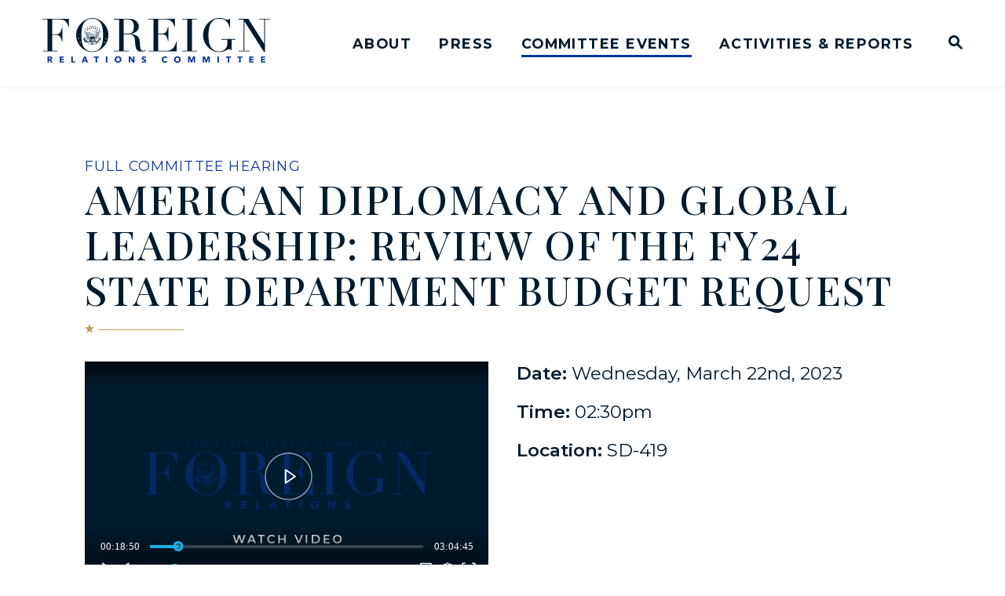

--- FILE ---
content_type: text/html; charset=utf-8
request_url: https://www.foreign.senate.gov/hearings/american-diplomacy-and-global-leadership-review-of-the-fy24-state-department-budget-request-03-22-2023
body_size: 63471
content:
<!DOCTYPE html>
<html lang="en" class='no-js template--hearing'>
  <head>
      <meta charset="utf-8">
      <meta name="viewport" content="width=device-width, initial-scale=1.0, viewport-fit=cover">
      <meta name="page-title" content="AMERICAN DIPLOMACY AND GLOBAL LEADERSHIP: REVIEW OF THE FY24 STATE DEPARTMENT BUDGET REQUEST">
      <title>Hearing: [2023-03-22] AMERICAN DIPLOMACY AND GLOBAL LEADERSHIP: REVIEW...</title>
      <link rel="canonical" href="https://www.foreign.senate.gov/hearings/american-diplomacy-and-global-leadership-review-of-the-fy24-state-department-budget-request-03-22-2023">

      <link rel="shortcut icon" href="/assets/images/favicon.ico">
      <link href="/assets/images/favicon.ico" rel="Icon" type="image/x-icon"/>
      <link rel="apple-touch-icon" sizes="180x180" href="/assets/images/apple-touch-icon.png">
      <link rel="icon" type="image/png" sizes="32x32" href="/assets/images/favicon-32x32.png">
      <link rel="icon" type="image/png" sizes="16x16" href="/assets/images/favicon-16x16.png">
      <link rel="manifest" href="/assets/images/site.webmanifest">
      <link rel="mask-icon" href="/assets/images/safari-pinned-tab.svg" color="#001B2E">
      <meta name="apple-mobile-web-app-title" content="United States Senate Committee on Foreign Relations">
      <meta name="application-name" content="United States Senate Committee on Foreign Relations">
      <meta name="msapplication-TileColor" content="#ffffff">
      <meta name="msapplication-config" content="/assets/images/browserconfig.xml">
      <meta name="theme-color" content="#ffffff">
      <meta name="google-site-verification" content="pv4CBQ9zSlHM3SpPSKTboWn3pQG58gUeQls_3f8_rjM">



<meta name="twitter:card" content="summary_large_image"/>

<meta name="twitter:title" content="AMERICAN DIPLOMACY AND GLOBAL LEADERSHIP: REVIEW OF THE FY24 STATE DEPARTMENT BUDGET REQUEST | United States Senate Committee on Foreign Relations">

<meta property="twitter:image" content="https://www.foreign.senate.gov/assets/images/sharelogo.jpg"/>

<meta name="twitter:description" content="Full Committee Hearing on March 22, 2023 at 10:30 AM"/>


<meta property="og:url" content="https://www.foreign.senate.gov/hearings/american-diplomacy-and-global-leadership-review-of-the-fy24-state-department-budget-request-03-22-2023"/>

<meta property="og:title" content="AMERICAN DIPLOMACY AND GLOBAL LEADERSHIP: REVIEW OF THE FY24 STATE DEPARTMENT BUDGET REQUEST | United States Senate Committee on Foreign Relations"/>

<meta property="og:image" content="https://www.foreign.senate.gov/assets/images/sharelogo.jpg"/>

<meta property="og:description" content="Full Committee Hearing on March 22, 2023 at 10:30 AM"/>

      
<meta name="date" content="2023-03-22">

<meta name="description" content="Full Committee Hearing on March 22, 2023 at 10:30 AM">

<script>
  if (!application) var application = {};
  application = {
    "config": {
      "tinymce": {
        "plugins": {
          "selectvideo": {
            "player": "jwplayer", // should be set to "legacy" or "jwplayer" currently
            "youtube": true, // set to true to write the youtube tags for youtube videos
            "width": "100%", // set width and height on the containing element
            "height": "100%",
            "tracking": true
          }
        }
      }
    },
    "fn": { // deprecated mootools 1.2 stuff that we'll probably still use once we upgrade fully to 1.3
      "defined": function (obj) {
        return (obj != undefined);
      },
      "check": function (obj) {
        return !!(obj || obj === 0);
      }
    },
    "form": {
      "processed": "null",
    },
    "friendly_urls": false,
    "siteroot": "https://www.foreign.senate.gov/",
    "theme": "",
    "webroot": "https://www.foreign.senate.gov/",
    "assetWebroot": "https://www.foreign.senate.gov/",
  };
</script>

    
      <link rel="stylesheet" type="text/css" href="https://www.foreign.senate.gov/styles/common.css?1768795845"/>

      <script src="https://www.foreign.senate.gov/scripts/global.js?1768795845"></script>
      <script src="https://www.foreign.senate.gov/scripts/gsap.js?1768795845"></script>

      <script>
        $.ajaxSetup({ cache: true });
        function getScripts(scripts, callback) {
          var progress = 0;
          scripts.forEach(function(script) {
              $.getScript(script, function () {
                  if (++progress == scripts.length && typeof callback == 'function') callback();
              });
          });
        }
      </script>

      <script>
        var initForm = function() {
          getScripts(['https://www.foreign.senate.gov/scripts/mootools.min.js?1768795845'], function() {
            getScripts(['https://www.foreign.senate.gov/scripts/form/Forms_Builder.js?1768795845'], function() {
              creativengine_forms_builder.init();

              // fix for bootstrap tooltip hide/mootools hide collision
              $$('form input,form select,form textarea, input, .nav-tabs li a').each(function (item) {
                if (typeof item.hide == 'function') {
                  item.hide = null;
                }
              });

              Element.implement({
                'slide': function (how, mode) {
                  return this;
                }
              });
            })
          })
        }
      </script>


      <script type="text/javascript">
        var gRecaptchaReady = function () {
          let textarea = document.getElementById("g-recaptcha-response");
          if (!textarea)
            return;
          textarea.setAttribute("aria-hidden", "true");
          textarea.setAttribute("aria-label", "do not use");
          textarea.setAttribute("aria-readonly", "true");
        }

        window.getStuckHeaderHeight = function () {
          var siteHeader = document.querySelector('.SiteHeader');
          var siteHeaderHeight = (siteHeader)
            ? siteHeader.offsetHeight
            : 0;
          var mobileHeader = document.querySelector('.MobileHeader');
          var mobileHeaderHeight = (mobileHeader)
            ? mobileHeader.offsetHeight
            : 0;

          // Returns the height of either desktop or mobile header because the hidden header will return 0
          return siteHeaderHeight + mobileHeaderHeight;
        }

        window.requestAnimationFrame = window.requestAnimationFrame.bind(window);
        //gsap.registerPlugin(ScrollTrigger, ScrollToPlugin);

        window.refreshScrollTriggers = () => {
          if (typeof ScrollTrigger !== 'undefined') {
            ScrollTrigger.getAll().forEach(t => t.refresh());
          }
        };
        window.killScrollTriggers = () => {
          if (typeof ScrollTrigger !== 'undefined') {
            ScrollTrigger.getAll().forEach(t => t.kill());
          }
        };
      </script>

      
      
      <script>
        window.top['site_path'] = "2D392F68-F342-6511-8716-757358078495";
        window.top['SAM_META'] = {
          jquery: "",
          bootstrap: {
            major: ""
          }
        };
      </script>
      

<link rel="preconnect" href="https://fonts.googleapis.com">
<link rel="preconnect" href="https://fonts.gstatic.com" crossorigin>
<link href="https://fonts.googleapis.com/css2?family=Montserrat:ital,wght@0,400;0,500;0,600;0,700;1,400;1,500&family=Playfair+Display:ital,wght@0,500;0,700;1,500;1,700&display=swap" rel="stylesheet">

      <link rel="stylesheet" href="https://www.foreign.senate.gov/assets/styles/font-awesome.min.css"/>

  </head>

  

  <body data-transition="wrapper"
    class="body--internal body--hearing">
    <!-- in sen-n -->
    <!--stopindex-->
      <div class="SiteLayout d-flex flex-column">
          <div class="SiteLayout__alert">
            <a href="#aria-skip-nav" class="SkipNav sr-only sr-only-focusable">Skip to content</a>

<div class="NewsAlert">
  <div class="NewsAlert__container NewsAlert__container--absolute container">
    <div class="NewsAlert__iconContainer">
        <div class="NewsAlert__icon NewsAlert__icon--noSlider" aria-hidden="true">
          <svg class="NewsAlert__iconShape" xmlns="http://www.w3.org/2000/svg" viewBox="0 0 100 100">
            <path d="M50,5A45,45,0,1,0,95,50,45,45,0,0,0,50,5Zm4.3,70H45.7V66.4h8.6Zm3.17-43.6L54.25,61.9H45.75L42.53,31.4V25H57.47Z"/>
          </svg>
        </div>
    </div>
  </div>


</div>

    <script>
      window.upcomingHearings = [];
    </script>

  <div id="react-hearings-alert">
    
  </div>

  <script>
    getScripts([
      'https://www.foreign.senate.gov/scripts/vendor/react.production.min.js?1768795845',
      'https://www.foreign.senate.gov/scripts/vendor/react-dom.production.min.js?1768795845',
    ], function () {
      getScripts([
        'https://www.foreign.senate.gov/scripts/liveHearings.js?1768795845',
      ], function () {
        var container = document.getElementById('react-hearings-alert');

        setupLiveHearings({
          liveAlertContainer: container,
          upcomingHearings: window.upcomingHearings,
          config: {
            timezone: 'America/New_York'
          }
        });
      });
    });
  </script>

            
          </div>

        <div class="SiteLayout__container d-flex flex-column flex-grow-1">
            <div class="SiteLayout__navigation">
  <div class="SiteLayout__siteHeader">
<div class="SiteHeader ">
  <div class="SiteHeader__background"></div>

  <div  class="SiteHeader__layout">
    
  <div class="SiteHeader__backgroundShadow"></div>
    
    <div  class="SiteHeader__main">
      <div class="SiteHeader__logoContainer js-siteLogo">
        <a class="SiteHeader__logoLink"
          href="/">
          <div class="SiteHeader__logo">
                        <span class="sr-only">United States Senate Committee on Foreign Relations Logo goes to Home Page</span>
<svg data-name="Layer 1"
  xmlns="http://www.w3.org/2000/svg" viewBox="0 0 1200 240">
  <defs>
    <style>.cls-1{fill:#001b2e;}.cls-2{fill:#0a369d;}</style>
  </defs>
  <path fill="#001b2e" d="M0,7.8H27.09V175.3H0v3.49H78.81V175.3H51.51V90.53H71.42c6,0,10.67,1,14.37,3.08a24.16,24.16,0,0,1,8.82,8.21,43,43,0,0,1,5.13,11.7c1.23,4.31,2.47,9,3.49,13.75h2.67V51.11h-2.67a148.92,148.92,0,0,1-5.54,18.07,31.93,31.93,0,0,1-6.77,11.08,21.6,21.6,0,0,1-9.65,5.54,65.15,65.15,0,0,1-13.75,1.44h-16V7.8H92.15a53.78,53.78,0,0,1,17.24,2.46,34.22,34.22,0,0,1,12.31,7.39A43,43,0,0,1,130.53,30,110.37,110.37,0,0,1,137.3,46.8H140V4.31H0ZM321.4,26.28A90.41,90.41,0,0,0,294.1,7a74.3,74.3,0,0,0-31.4-7,71.23,71.23,0,0,0-30.38,7A92.9,92.9,0,0,0,205,26.28a103.42,103.42,0,0,0-19.91,28.94,85.47,85.47,0,0,0-7.8,36.33,92.14,92.14,0,0,0,6.36,34.08,93.83,93.83,0,0,0,17.86,29.15,84.81,84.81,0,0,0,27.09,20.11,76,76,0,0,0,34.07,7.6,74.9,74.9,0,0,0,33.45-7.8,91.73,91.73,0,0,0,27.09-20.53A96.54,96.54,0,0,0,341.3,125a90.76,90.76,0,0,0,6.57-33.46,92.53,92.53,0,0,0-7.18-36.33A89.36,89.36,0,0,0,321.4,26.28ZM191.28,110.64l-2.67,1.65,1.23-2.88-2.26-2,3.08.41,1.23-2.87.62,2.87,3.08.2-2.47,1.65.62,2.87Zm11.29,21.76-2.67-1.23-2.05,2.26.2-3.08-2.67-1.23,2.88-.62.2-3.08,1.44,2.67,2.87-.61-2.05,2.25Zm114.31-2.67c-2.05,10.88-5.13,20.12-9.85,27.51a42.92,42.92,0,0,1-17.86,16.42C282,177.36,273,179,262.7,179c-10.67,0-19.5-1.85-26.68-5.34a42.3,42.3,0,0,1-17.65-16.42c-4.52-7.39-7.8-16.42-9.85-27.51-2.06-10.88-2.88-23.81-2.88-38.38a239.18,239.18,0,0,1,2.26-32.64,90.07,90.07,0,0,1,8.42-28.12,50.58,50.58,0,0,1,17.44-19.71q11.09-7.4,28.94-7.39t28.94,7.39a52.29,52.29,0,0,1,17.44,19.71,90.07,90.07,0,0,1,8.42,28.12,240.81,240.81,0,0,1,2.25,32.64A230.36,230.36,0,0,1,316.88,129.73Zm10.88,5.55-1.85-2.47-2.87,1,1.64-2.46-1.85-2.47,2.88.82,1.64-2.46.2,3.08,2.88.82-2.88,1ZM337.2,115l-2.46-1.64-2.47,1.85.82-2.87-2.46-1.65h3.08l.82-2.87,1,2.87h3.08l-2.47,1.85Zm606.05,1.44h31.61v20.53a43.88,43.88,0,0,1-3.7,18.68,37.43,37.43,0,0,1-9.85,13.14,44.81,44.81,0,0,1-13.54,7.8,49.36,49.36,0,0,1-15.19,2.66c-8.41,0-15.19-.82-20.32-2.66a41.6,41.6,0,0,1-15.18-9.24,49.94,49.94,0,0,1-10.88-14.17,81.38,81.38,0,0,1-6.57-18.06,132.14,132.14,0,0,1-3.28-20.73c-.62-7.39-1-14.78-1-22a236.39,236.39,0,0,1,2-32c1.44-10.67,4.11-20.12,8.42-28.53A52.39,52.39,0,0,1,903.23,11.5c7.39-5.14,17.24-7.81,29.56-7.81,10.26,0,18.67,1.85,25.44,5.34a53.94,53.94,0,0,1,16,13.14,55.57,55.57,0,0,1,8.83,16.42,91.92,91.92,0,0,1,3.69,15h2.67V4.31h-3.69A14,14,0,0,1,981.63,8a14.21,14.21,0,0,1-7,1.43,20.65,20.65,0,0,1-8-1.43c-2.46-1-4.93-2.06-8-3.29a79.2,79.2,0,0,0-10.47-3.28A64,64,0,0,0,932.79,0C920.68,0,910,2.26,900.36,6.77a90.87,90.87,0,0,0-25.24,17.86c-2.06,2.06-4.72,5.13-8,8.83a68.55,68.55,0,0,0-9.23,14,100.88,100.88,0,0,0-7.8,19.5,93.39,93.39,0,0,0-3.29,25c0,14,2.67,26.28,8,37.57a104.77,104.77,0,0,0,20.32,28.94A85.53,85.53,0,0,0,901,176.74c9,3.9,19.3,5.75,30.79,5.75a75.88,75.88,0,0,0,19.5-2.26,92.64,92.64,0,0,0,14.16-5.34c3.9-2,7.59-3.69,10.47-5.33a18.3,18.3,0,0,1,9-2.26,11,11,0,0,1,5.33,1,15.68,15.68,0,0,1,4.31,3.69h2.87V116.39h19.5V112.9h-74.7v3.49ZM736.58,7.8h27.09V175.3H736.58v3.49h78.81V175.3H788.3V7.8h27.09V4.31H736.58Zm405.34-3.49V7.8H1169V137.94h-.41L1085.89,4.52h-52.33V8h27.09v167.5h-27.09V179h58.08v-3.49h-27.09V17.86h.41l103,164.42h4.93V7.8H1200V4.31Zm-440,135.07A57.85,57.85,0,0,1,693.48,156a51.94,51.94,0,0,1-14.57,13.75c-5.95,3.9-13.34,5.75-22.37,5.75H610.16V87h19.91c5.95,0,10.67,1,14.36,3.08a24.19,24.19,0,0,1,8.83,8.21,43,43,0,0,1,5.13,11.7c1.23,4.31,2.46,9,3.49,13.75h2.67V47.42h-2.67a152.36,152.36,0,0,1-5.54,18.06,32,32,0,0,1-6.78,11.09,21.66,21.66,0,0,1-9.64,5.54,53.22,53.22,0,0,1-13.75,1.44h-16V7.8H650.8A53.67,53.67,0,0,1,668,10.26a34.17,34.17,0,0,1,12.32,7.39A43,43,0,0,1,689.17,30,110.33,110.33,0,0,1,696,46.8h2.66V4.31H558.44V7.8h27.09V175.3H558.44v3.49H707.85V125.22h-2.67A94.83,94.83,0,0,1,701.9,139.38ZM537.71,175.3a19.26,19.26,0,0,1-6.57,1.24c-4.72,0-8.21-1.65-10.26-5.14a41.19,41.19,0,0,1-4.72-11.49,96.58,96.58,0,0,1-1.43-10.26c-.21-4.11-.42-8.42-.83-12.73-.2-4.31-.61-8.62-1-12.93a56.63,56.63,0,0,0-2.05-11.09,27.33,27.33,0,0,0-8.42-13.55,48.25,48.25,0,0,0-12.93-8.41,62.75,62.75,0,0,0-13.75-4.52c-4.51-.82-8-1.44-10.67-1.85v-.41q14.16-1.84,22.78-6.77A42.06,42.06,0,0,0,501,66.3a33.3,33.3,0,0,0,6-11.7,50.42,50.42,0,0,0,1.43-9.44,41.39,41.39,0,0,0-3.49-15.6,39.25,39.25,0,0,0-12.1-15,41.29,41.29,0,0,0-20.53-9.23,184.12,184.12,0,0,0-25.45-1.65,56.34,56.34,0,0,0-6,.21c-2,0-3.9.21-5.95.21-2.05.2-3.9.2-5.95.41-2.05,0-3.9.2-5.95.2H376.4V8.21h27.7v167.5H377v3.49h78.81v-3.49H428.73V87h24.43a93.41,93.41,0,0,1,9.85.61,27.26,27.26,0,0,1,10.87,3.7c3.49,2.05,6.57,5.54,9.24,10.06s4.31,10.88,4.93,19.09l1.64,22.37a82.81,82.81,0,0,0,2.67,16.22,28.41,28.41,0,0,0,5.74,11.7A24,24,0,0,0,508.57,178a46.26,46.26,0,0,0,16.21,2.47,49.63,49.63,0,0,0,8.62-.62,30.75,30.75,0,0,0,6-1.64,26.09,26.09,0,0,0,4.11-2.05c1-.83,2-1.44,2.87-2.06l-2.26-2.67A18.94,18.94,0,0,1,537.71,175.3ZM451.1,83.55H428.53V7.8a41.34,41.34,0,0,1,7.8-.62c3.07,0,5.95-.2,9-.2a69,69,0,0,1,12.93,1.23A27.17,27.17,0,0,1,470,13.34,29,29,0,0,1,478.6,25c2.26,5.14,3.29,11.91,3.29,20.53a67.1,67.1,0,0,1-2.26,18.68A28.7,28.7,0,0,1,473.47,76a20.54,20.54,0,0,1-9.64,6A51.32,51.32,0,0,1,451.1,83.55Z"/>
  <polygon fill="#001b2e" points="240.53 58.5 239.51 61.99 242.59 63.84 239.1 64.05 238.28 67.53 236.84 64.25 233.56 64.46 236.22 62.2 234.79 58.91 237.87 60.76 240.53 58.5"/>
  <polygon fill="#001b2e" points="250.79 53.58 248.95 56.66 251.41 59.32 247.92 58.5 246.28 61.58 245.87 58.09 242.38 57.27 245.66 55.84 245.25 52.34 247.51 55.01 250.79 53.58"/>
  <polygon fill="#001b2e" points="262.08 51.73 259.62 54.19 261.06 57.48 257.98 55.63 255.52 58.09 256.13 54.6 253.05 52.96 256.54 52.55 257.16 49.06 258.59 52.14 262.08 51.73"/>
  <polygon fill="#001b2e" points="273.58 53.17 270.5 54.81 270.91 58.3 268.44 55.84 265.37 57.48 267.01 54.4 264.55 51.73 268.04 52.34 269.47 49.27 270.09 52.76 273.58 53.17"/>
  <polygon fill="#001b2e" points="284.04 57.89 280.55 58.5 280.14 61.99 278.5 58.91 275.01 59.53 277.48 57.07 275.83 53.99 278.91 55.42 281.38 52.96 280.96 56.45 284.04 57.89"/>
  <polygon fill="#001b2e" points="292.87 65.28 289.38 64.87 287.94 68.15 287.12 64.66 283.84 64.46 286.71 62.61 286.1 59.12 288.56 61.58 291.64 59.73 290.2 63.02 292.87 65.28"/>
  <polygon fill="#001b2e" points="228.84 56.04 228.43 59.53 231.71 60.97 228.22 61.79 228.01 65.28 226.17 62.2 222.68 63.02 225.14 60.35 223.29 57.27 226.58 58.71 228.84 56.04"/>
  <polygon fill="#001b2e" points="240.12 48.03 238.89 51.32 241.56 53.58 238.07 53.37 236.84 56.66 235.81 53.17 232.53 52.96 235.4 51.11 234.58 47.62 237.25 49.88 240.12 48.03"/>
  <polygon fill="#001b2e" points="253.46 43.31 251.21 46.19 253.26 49.06 249.97 47.83 247.92 50.7 247.92 47.01 244.64 45.98 248.13 44.95 248.13 41.47 250.18 44.34 253.46 43.31"/>
  <polygon fill="#001b2e" points="267.83 42.7 264.96 44.75 265.98 48.24 263.11 45.98 260.24 48.03 261.47 44.75 258.8 42.7 262.08 42.7 263.31 39.41 264.34 42.7 267.83 42.7"/>
  <polygon fill="#001b2e" points="281.79 46.19 278.5 47.42 278.5 50.91 276.45 48.03 273.17 49.27 275.01 46.39 272.96 43.52 276.24 44.55 278.3 41.67 278.3 45.16 281.79 46.19"/>
  <polygon fill="#001b2e" points="293.69 53.37 290.2 53.58 289.17 56.86 287.94 53.58 284.45 53.78 287.33 51.52 286.1 48.24 288.97 50.29 291.64 48.03 290.82 51.52 293.69 53.37"/>
  <polygon fill="#001b2e" points="303.54 64.05 300.26 63.23 298.41 66.3 298.2 62.81 294.71 61.99 298 60.56 297.79 57.07 300.05 59.73 303.13 58.5 301.28 61.38 303.54 64.05"/>
  <path fill="#001b2e" d="M307,114.13l-.62-1-1.84,1.43v-.41h-.41l1.84-1.64-1-.82,3.9-1.44Zm-3.28-1.84.61.41-1,.82Zm-1.24,1.23-.82-.82L299,116.19l-.62.2v-.62l2.67-3.48-1-.62,3.9-2.26Zm-1.84,2,1.23-1.44.82.82Zm.41,3.69-.62-.82-5.95,5.34h-.82l-.21-.2,6.37-5.75-1-.82,3.9-1.44Zm-5.95,7.6a1.61,1.61,0,0,1-1.85.62,1.25,1.25,0,0,1-.21,2c-1.43.82-1.84-1-1.84-1s-.21-.2-.21.82c0,.82-1.44,1.44-1.85.62-.61-1,.21-1.23.21-1.23s0,.82.61,1c1,.21,1-.82,1-1.23s.62-.61.62-.61c0,.82.61,1.84,1.23,1.23.61-.41.2-1.44,0-1.64a2.06,2.06,0,0,1-.21-.83s1.44,1,1.85.21c.62-1.23-1-1.64-1-1.64,1.24-1,2.26.82,1.65,1.64m-5.14,2a.57.57,0,0,1,0-.82c.42.62,0,.82,0,.82m-1-5.75s1-1.23,2-.2c1.23,1.23-.2,1.64-.2,1.64a1,1,0,0,0,0-.82c-.21-.2-.83-1-1.44-.2-.62,1,.61,1.43.61,1.43s-.82.62-1.23-.2c-.41-.62.21-1.65.21-1.65m-1.85,10.06.62,1.23-1.64,3.08-.83-1h-1.64l2.26-2.06v-1l.62-.21.82-1.43,1-1a.64.64,0,0,1,.21.41Zm-5.33,6.16-.62-1.44-1.44-.2,1.44-1.85.62,1.85.61-.62h1.23Zm-1.65-5.13,3.08-2.67,1,.21,3.69-3.29v.82l-3.08,3.08v1.44L282,136.3l-.41-1.43Zm4.31-6.36a2.2,2.2,0,0,0,.62-1.85c.61-.21,1.64,0,1,1.44a.94.94,0,0,1-1.65.41m-.41-.83c-.61,1.24-1.64.21-1.64.21.62-.41.62-1.64.62-1.64,1-.21,1.64.2,1,1.43m-2.66-1.43a2.16,2.16,0,0,0-.42-1.85,1,1,0,0,0,.21-.62c2.05,2.88.21,2.47.21,2.47m.2,1.64c-.41.82-1.23.21-1.23.21a2.45,2.45,0,0,0-.21-1,4.15,4.15,0,0,0,1-.21,1,1,0,0,1,.41,1m-1.85-1.64a2.87,2.87,0,0,0-.41-1.44,1.2,1.2,0,0,0,.82-.2s.41.2.41,1c.21.82-.82.62-.82.62m-1.23,2.05c.21-.41-.2-1-.2-1a2.16,2.16,0,0,0,.82-.2,1.43,1.43,0,0,1,.41.82c0,.82-1,.41-1,.41m-1.43-2.05v-1a2.28,2.28,0,0,0,1-.82c.21.21,1.44,1,.82,1.64-.61.82-1.84.21-1.84.21m.61,1.85c-.2.61-1.85,0-1.85,0v-.62c.41,0,1-.62,1-.62s1,.82.82,1.24m-3.49-2.06a1.55,1.55,0,0,0,0-1,6.79,6.79,0,0,0,1.44-.41,3.06,3.06,0,0,0,.61.41,2.3,2.3,0,0,1,0,1.23c-.41.82-2.05-.21-2.05-.21m1,1.85a2.21,2.21,0,0,0-.82-.41,2.21,2.21,0,0,1-1-.62,1.05,1.05,0,0,0,.62-.2s.61.61,1,.61c.21,0,0,.21.21.62m-4.72-2.67a.63.63,0,0,0,.2-.41.9.9,0,0,0,.82.41,2.18,2.18,0,0,0,1.24-.61c.2.2,1.43,1,.61,1.43-.82.62-2.87-.82-2.87-.82m-1.23-23a2.65,2.65,0,0,1-.41-.61,2.43,2.43,0,0,0,.61-.42c.21.42.82.42.82.42v.61Zm.61,21.55-1.43.42V110.64h1.43ZM274,132.4a4.27,4.27,0,0,1,1.23,4.31c-2.26.41-2.88-1.23-3.29-1.64-.2-.41-4.1-6.57-4.1-6.57a3.06,3.06,0,0,0,.41-.61s2.05,2.66,3.49,4.72a15,15,0,0,0,2.46,2.87,5.84,5.84,0,0,0-1.23-2.26c-.41-.41-4.31-5.54-4.31-5.74a.73.73,0,0,1,.21-.42.74.74,0,0,0,.41-.2Zm-2.26,7.6c-2.05,0-2.87-2.26-2.87-2.26L266,129.12l.21-.21c.2.21.61,0,.61,0l2.47,6c1,2.66,1.84,3.28,1.84,3.28a14.55,14.55,0,0,0-.82-2.87c-.41-.62-2.87-6.37-2.87-6.37a.4.4,0,0,0,.41-.41s2.26,4.31,3.69,6.57a5.31,5.31,0,0,1,.21,4.93m-4.31,2.26a3.25,3.25,0,0,1-2.46-3.08l-1-8.83.21-.21a1,1,0,0,0,.61.21l.82,5.13c.62,4.31,1.44,5.13,1.44,5.13.41-1-2.05-10.26-2.05-10.26a1.53,1.53,0,0,1,.61-.62s1.23,4.11,2.46,7.6c1,3.69-.61,4.93-.61,4.93m-4.93.61a3.48,3.48,0,0,1-1.84-3.69c0-1,.82-8.63.82-8.63a2,2,0,0,0,.82.21c-.62,10.88,0,10.47,0,10.47.61.2.2-10.47.2-10.47a2,2,0,0,0,.62-.21s.41,4.73.61,8.42c.62,3.49-1.23,3.9-1.23,3.9m-2.66-3.49a3.31,3.31,0,0,1-2.26,2.88,3.58,3.58,0,0,1-.82-3.7l2.67-8.62a.72.72,0,0,0,.61.41s-1,3.49-1.64,6a18.25,18.25,0,0,0-.62,4.31c.62,0,2.47-10.06,2.47-10.06a.74.74,0,0,0,.41-.2l.2.2c.21-.2-.61,6.16-1,8.83m-6.57.62a4.46,4.46,0,0,1-.21-4.11l4.31-7.18a3.32,3.32,0,0,0,.62.41l-2.46,5.13c-1.44,3.08-1.44,4.11-1.44,4.11.61.2,4.31-9.24,4.31-9.24H259v.2l-2.87,8.21a3.24,3.24,0,0,1-2.87,2.47m-3.7-3.08s-.41-2.88,1.24-4.52,5.13-5.34,5.13-5.34a.69.69,0,0,0,.41.21c.2,0,0,.41,0,.41l-4.52,5.54a4.28,4.28,0,0,0-1.23,2.26,7.1,7.1,0,0,0,2-2l4.11-5.54s0,.2.41.61l-4.52,7.19a4.15,4.15,0,0,1-3.08,1.23m5.75-14V110.64h1.44v12.94Zm.41-23.81s-.2,1.23.62,1.23a1,1,0,0,1-1,.62c-1,.2-.2-1.65.41-1.85m-1,25c-.2,0-2.05,1.64-2.87,1-1-.62.41-1.64.41-1.64a2.14,2.14,0,0,0,2.46.2.28.28,0,0,1,0,.41m-4.1,2.46a2.86,2.86,0,0,0-.62.41,1.52,1.52,0,0,1,.83-1.23c.2.21.82.21.82.21a1,1,0,0,1-1,.61m-1.85-1c-.61-.82.62-1.64.62-1.64a4.36,4.36,0,0,0,1.23.41,1.55,1.55,0,0,0,0,1s-1.44.82-1.85.21m-1,1.64c-.82-.41.41-1.23.41-1.23.2.61,1,.61,1,.61v.62a1.59,1.59,0,0,1-1.43,0m-1.23-1.85c-.83-.2.2-1.84.61-1.84a1.57,1.57,0,0,0,1,.41,7.09,7.09,0,0,0-.21,1.23,1.26,1.26,0,0,1-1.43.2m.41,1.85s-.83.62-1.44,0c-.41-.41.41-1.23.41-1.23a.88.88,0,0,0,.82.41c.21,0,0,.41.21.82m-2.47-2c-.82-.41.21-1.44.21-1.44a7.2,7.2,0,0,0,.82.62V125a.73.73,0,0,1-1,.21m.41,1.84s-.41.83-1,0c-.41-.41.2-1.23.2-1.23h.82c0,.21-.2.82,0,1.23m-.82-3.69v.41c-.41.41-.41,1.64-.41,1.64-1.64-.61.41-2,.41-2m-2.87,3.49c-.62-1.64.61-1.44,1-1.44a1.88,1.88,0,0,0,.82,1.85c-.21,0-1.24,1-1.85-.41m-2.05.2c-.62-1.43,1-1.23,1-1.23a2.2,2.2,0,0,0,.62,1.85,1.13,1.13,0,0,1-1.64-.62m6.77-5.54a1.62,1.62,0,0,1,.62.21,2.3,2.3,0,0,0,0,1.23s-1,.82-1.65.41c-.41-.41,0-1.23,1-1.85m1.23-1.43a3.05,3.05,0,0,1,1-.62v.82a2.47,2.47,0,0,1-.62.41c-1,.62-1.44-.2-1.44-.2a1.61,1.61,0,0,0,1-.41m2.46,1a3,3,0,0,0-.41,1.85s-1.23.62-1.64-.21,1.23-1.64,1.44-1.84c-.21,0,.2.2.61.2m1.65-3.28v.82a2.6,2.6,0,0,0-.83,1.44s-.41,1.23-1.23.2c-1.23-1,2.06-2.46,2.06-2.46m0,2.26v1c-1-.61,0-1,0-1m.61,2.25v.82s-1.23.83-1.85.21c-.61-.82.41-2.05.41-2.05.21.41.83.41.83.41v.41Zm-2.26-6.77c-1-1.64.82-3.9.82-3.9a3.55,3.55,0,0,0,.83,1.44v1.64a1.75,1.75,0,0,1-1.65.82m-1-2a2.92,2.92,0,0,1-2.47,1.64,7.45,7.45,0,0,1-.2-1.44c.2-1.43,2-3.28,2-3.28a7.09,7.09,0,0,0,.21,1.23,7.11,7.11,0,0,0,1.43-.21l-1,2.06m-3.29-.82a2.6,2.6,0,0,1-2.46,1.23,3.64,3.64,0,0,1-.2-1.44c.2-1.23,2.25-3.28,2.25-3.28a4,4,0,0,0,.41,1.43,4.64,4.64,0,0,0,1.24-.2,7.84,7.84,0,0,1-1.24,2.26m-3.07-1.24a4.2,4.2,0,0,1-2.67,1,6.33,6.33,0,0,1,.41-2.26,11,11,0,0,1,2.46-2.26,7.12,7.12,0,0,0,.21,1.44,11.7,11.7,0,0,0,1.43-.2s-.82,1-1.84,2.25m-6-1.64c.41-2.87,3.7-4.31,3.7-4.31v1.85a4.62,4.62,0,0,1,1.23.2s-.21.21-1.64,1.44a4.1,4.1,0,0,1-3.29.82m-3.28-3.28a6.09,6.09,0,0,1,1.23-2.06c1-1,4.11-1.64,4.11-1.64a8.72,8.72,0,0,0-.62,1.85,16.37,16.37,0,0,0,1.64.41,9.42,9.42,0,0,1-2.67,1.64,4.33,4.33,0,0,1-3.69-.2m-2.46-3.9a4.07,4.07,0,0,1,1.43-1.85c1.24-1,4.93-1.44,4.93-1.44a9.22,9.22,0,0,0-1,1.65,3.7,3.7,0,0,0,1.44,1s-.82.41-2.87,1.23a5,5,0,0,1-3.9-.61m-1.23-4.52a3.86,3.86,0,0,1,2.87-2.05c1,0,4.1-.21,4.1-.21A10.77,10.77,0,0,0,235,97.51a14.65,14.65,0,0,0,1.23,1c-5.74,1.85-7-.41-7-.41m-.83-4.51A5.6,5.6,0,0,1,231.71,92a43,43,0,0,1,4.31.41l-1.23,1.24a6.18,6.18,0,0,0,1,1.43,26.18,26.18,0,0,1-3.9.21c-2.66,0-3.49-1.64-3.49-1.64M228,89.09a5.39,5.39,0,0,1,3.7-1l4.1.82a8,8,0,0,0-1.23,1,9,9,0,0,0,1,1.23s-1.44,0-4.11-.2A4,4,0,0,1,228,89.09m.21-3.9a7,7,0,0,1,3.08-.82,38.69,38.69,0,0,1,4.31.82,6.16,6.16,0,0,0-1.23,1.23,10.13,10.13,0,0,1,.82,1.23s-1.44-.2-3.7-.61a4.5,4.5,0,0,1-3.28-1.85m-.82-2.87a5.61,5.61,0,0,1-3.9-3.08,3.77,3.77,0,0,1,2.26-.41c1.84.61,8.21,2.87,8.21,2.87a9.48,9.48,0,0,0-1.24,1,4,4,0,0,0,.83,1.23l-6.16-1.64m-5.13-7.6a4.54,4.54,0,0,1,2.67.21c.41.2,6.77,2.66,6.77,2.66a14.15,14.15,0,0,0-1.44.62,10.8,10.8,0,0,1,.82,1.44l-5.54-1.85a5.34,5.34,0,0,1-3.28-3.08M221,69.38s3.9,1.64,4.51,2.06a12.91,12.91,0,0,0,.41,3.07,25.79,25.79,0,0,1-3.49-1.43,4.49,4.49,0,0,1-1.43-3.7M250.38,107c-1-.62,0-1.64,0-1.64a9.2,9.2,0,0,0,.83.61v.62c0,.2-.21.82-.83.41M249,108.59a7.24,7.24,0,0,1,.82-1.23,1.36,1.36,0,0,0,1.44.41v.41a9.8,9.8,0,0,0-.62,1.44,2.1,2.1,0,0,1-1.64,1c-.21.21-.62-1,0-2m-.82-3.9a1.59,1.59,0,0,0,1.23.62c0,.61-.82,1.43-1.44.82a1,1,0,0,1,.21-1.44m-1.85,3.49a16.34,16.34,0,0,1,1.23-1.44s.21.62,1.44.41a8.64,8.64,0,0,1-1.44,2.26,1.84,1.84,0,0,1-1.64.62s-.41-1.23.41-1.85M243.41,107a11.44,11.44,0,0,1,1.64-1.64c.41.61,1.64.41,1.64.41v.41a17.81,17.81,0,0,1-1.44,1.64,3.2,3.2,0,0,1-2.05.82,2.6,2.6,0,0,1,.21-1.64m-.21-3.29s0,.41,1.44.82L243,106.13a3.21,3.21,0,0,1-2.26.61s-.41-2,2.46-3.08M242,101.41a3,3,0,0,0,.82.82v.61c-2.46,2.26-4.1,1.23-4.1,1.23.2-2.25,3.28-2.66,3.28-2.66m-4.1-2.06a8.54,8.54,0,0,1,3.07-.82,1.53,1.53,0,0,0,1,1.23,1,1,0,0,0-.21.62s-1,.41-2.25.82a3.5,3.5,0,0,1-2.67-.41,2.83,2.83,0,0,1,1-1.44m2.66-3.49c0,1.44.62,1.44.62,1.44a.64.64,0,0,0-.21.41s-.2,0-1.64.21a3.77,3.77,0,0,1-3.08-.62c1-2,4.31-1.44,4.31-1.44m-2.66-3.49c1,0,2.66.21,2.66.21a2.48,2.48,0,0,0,0,2.26,11.55,11.55,0,0,1-2.46.2,3.07,3.07,0,0,1-2.46-1.23s1.23-1.44,2.26-1.44m-.21-3.08a14.55,14.55,0,0,1,2.87.41l.41.42a2,2,0,0,0-.41,1.64h-2.25c-1.44,0-2.47-1.64-2.47-1.64a3,3,0,0,1,1.85-.83M236.84,86a9.43,9.43,0,0,1,3.28.41,8.53,8.53,0,0,1,.41,1,4.47,4.47,0,0,0-.2,1.23,12.21,12.21,0,0,1-2.67-.41,3,3,0,0,1-2.26-1.64,3,3,0,0,1,1.44-.62m6.57,3.49s-2.26.2-2.26-1,2-.82,2-.82a4,4,0,0,0,.62.82,2.09,2.09,0,0,0-.41,1m0,2.46H242a.61.61,0,0,1-.62-.82c0-.61.83-.82.83-.82a11.18,11.18,0,0,1,1.43.21,2.65,2.65,0,0,1,.41.61,1.6,1.6,0,0,0-.61.82m-2.26,1.65a.91.91,0,0,1,.41-.83h1.64c0,.41.21.41.21.41a3.29,3.29,0,0,0-.62,1.24h-1.23a2.21,2.21,0,0,1-.41-.82M243,95.25l.2.41a1.56,1.56,0,0,0-.41,1s-1.23.62-1.44-.41,1.65-1,1.65-1m.41,3.49s-1.23.61-1.65-.21C241.15,97.3,243,97.3,243,97.3a1.53,1.53,0,0,0,.61.62,3.25,3.25,0,0,0-.2.82m.82,2.05c-.21.21-1.44,1-1.85,0-.41-.82.82-1.23.82-1.23a7.9,7.9,0,0,0,1,.82v.41m1.84,2.46a1.71,1.71,0,0,0,1.44.82s-.82,1.44-1.64.83.2-1.65.2-1.65m-2,0c-1-1,.41-1.64.41-1.64a1.55,1.55,0,0,0,1.23,1c.21,0-.82,1.64-1.64.61M242.38,84a2,2,0,0,0,1,2.26,4,4,0,0,0-.21,1s-2,.21-2.26-1.23a.88.88,0,0,1,.41-.82s-2-1-1-2a.4.4,0,0,0-.41-.41,1.54,1.54,0,0,1-1.44-1.85s1.44.61,2.05.82c0,0-.41,1.44,1.85,2.26m-6.57-1.64,3.29,1a1.63,1.63,0,0,0,1,1.85v.2l-3.69-.82A3.52,3.52,0,0,1,234,82.73a2.43,2.43,0,0,1,1.84-.41m2.06-.42s-2.06-.61-4.11-1.43-2-1.85-2-1.85a2.65,2.65,0,0,1,1.85-.41l4.1,1.64.21.41a1.39,1.39,0,0,0,0,1.64M226.58,71.85s9.44,3.9,11.08,4.72c7.18,3.08,9.44,7.39,9.85,8,1.85,3.49.21,7-.41,8.62s-1.23,3.29-.41,5.55c.82,3.08,4.52,3.49,4.52,3.49v3.08a1.6,1.6,0,0,1-.62-1.24,1.2,1.2,0,0,1-1.44.41,1.6,1.6,0,0,1-.61-1.23,2,2,0,0,1-1.44-.2c-.61-.41-.41-1.44-.41-1.44s-1,.21-1.23-.41a1.49,1.49,0,0,1,0-1.44s-1-.41-1.23-1,.61-1,.61-1-1-.2-1.23-1a1.52,1.52,0,0,1,.82-1.23,1.4,1.4,0,0,1-.82-.82,1.29,1.29,0,0,1,1-1.23,1,1,0,0,1-.62-1c0-.82,1-1,1-1a1.52,1.52,0,0,1-.82-1.23,2.09,2.09,0,0,1,.82-1.44s-1-.41-1-1.23a1.28,1.28,0,0,1,1-1.23S243,85.8,243,84.78a1.52,1.52,0,0,1,.82-1.23,8.64,8.64,0,0,1-2.47-.82c-.41-.62.42-1,.42-1-3.29-1-3.7-1.44-3.7-2.26,0-.61.82-1,.82-1-2.87-1.23-11.08-4.31-11.08-4.31a4,4,0,0,0,.82.62c.62.21,8.83,3.69,8.83,3.69a1.62,1.62,0,0,0-.21.62c-.62-.2-7-2.67-9.24-3.49-1.84-1-1.43-3.69-1.43-3.69m27.09,51.52s-1.23.82-1-.62ZM252,110.64h1.43v11.5l-1.43-.62Zm4.31-11.49a2.12,2.12,0,0,1,1-1.44c.21,1.23.82,1,.82,1a3.5,3.5,0,0,1-.82,1c-.41.21-1.23.41-1-.61m11.08.2c.2,0,.61-.61.61-.61a3.61,3.61,0,0,1,.83.61s.2,1.23-.41,1.23c-.83-.2-1-1.23-1-1.23m.41,25.46,1.85-.62a2.37,2.37,0,0,1-1.44,2c-.62,0-.41-1.43-.41-1.43m-1.44,2.87a2.86,2.86,0,0,0,1.44-1.23.63.63,0,0,0,.41.2,2.15,2.15,0,0,1-1,1.65c-1,.61-.82-.62-.82-.62m-.82-1.85,1.85-.82s-.41,1.85-1.23,2c-.82,0-.62-1.23-.62-1.23m-.2,1.65.41.41a3,3,0,0,1-.82,1.64c-1,.61-1-.62-1-.62a3.9,3.9,0,0,0,1.44-1.43m-2.47-.62L265,126s.2,1.85-1.44,1.85c-.82.2-.62-1-.62-1m-1,1.85s.61,0,.82-.41a1.38,1.38,0,0,0,.82.61s0,1-.82,1a1,1,0,0,1-.82-1.23M260.24,126l2.05.82s.2,1.23-.82,1c-1.23-.21-1.23-1.85-1.23-1.85m-.41,1.44a2,2,0,0,0,1.23,1.23s0,.82-.62.82c-.82,0-1-1.64-1-1.64s.41-.21.41-.41M258,125l1.64.62s.21,1.43-.62,1.23c-1-.21-1-1.85-1-1.85m-.21,1.64a1.65,1.65,0,0,0,1.23,1.24v.41a.44.44,0,0,1-.61.2,2.25,2.25,0,0,1-1-1.44c0-.2.41-.41.41-.41m-.2-1.84s.2,1.23-.41,1.23c-1.23,0-1.23-2.05-1.23-2.05Zm1.23-24a3,3,0,0,1-.82.82h-.62a.73.73,0,0,1-.2-1,5.91,5.91,0,0,1,1-.2,3.32,3.32,0,0,0,.62.41m0-.62c-.82-.2-.41-1.43-.41-1.43l.82-.41a1.53,1.53,0,0,0,.62.61c0,.41-.21,1.44-1,1.23M260,110.64V125l-1.44-.61V110.64Zm1-9.64a2.65,2.65,0,0,0-.41.61h-1a.72.72,0,0,1-.41-.61,4,4,0,0,0,.82-.62,3.05,3.05,0,0,0,1,.62m.41-.62c-.82,0-.82-1-.82-1a2.85,2.85,0,0,0,1-.61,3.32,3.32,0,0,0,.62.41s-.21,1.23-.82,1.23m1.84,10.26v15l-.82.2-.61-.2v-15Zm.41-9.64a.89.89,0,0,1-.2.61h-1.23c-.41-.41-.41-.61-.41-.61a4,4,0,0,0,.82-.62,1.32,1.32,0,0,0,1,.62m.21-.42a.8.8,0,0,1-.82-.82,3.7,3.7,0,0,0,.82-.61l.62.61s.2.82-.62.82m1.85.42v.61h-1.23a.62.62,0,0,1-.21-.41,3.61,3.61,0,0,0,.82-.62.74.74,0,0,0,.62.42m1,9.64V124.4l-1.43.41V110.44h1.43Zm.41-10.26a3.05,3.05,0,0,0,1,.62,2,2,0,0,1-.21.61h-1c-.41-.41-.41-.61-.41-.61l.61-.62m-1.23,0c-.82,0-.82-1-.82-1a3.32,3.32,0,0,1,.62-.41,1.6,1.6,0,0,0,.82.62s0,1-.62.82m-7.8-4.31a2.73,2.73,0,0,0,1.44-2.26,23.3,23.3,0,0,0,.21-2.67h.41a1.56,1.56,0,0,1-.41-1s.82.2.2-.42a8.42,8.42,0,0,0-2.87-.61s.2-.41,1.64-.21c1.64.21,2.05.41,2.67.41s.61-.61.2-.61-2.87-.21-2.87-1.64l.82-.41a2.08,2.08,0,0,0,1.44.41,1.08,1.08,0,0,0,1.23,1c.82,0,1-1,1-1s.83,0,1-.62h-3.49a.75.75,0,0,1-.41-1.23c.21-.41,2.87-.21,2.87-.21s3.49-.2,3.9,1.24a8.23,8.23,0,0,0,.62.82.93.93,0,0,1-.62.2,2.46,2.46,0,0,1,.62,1.64h-.41s.61.62.61,1a1.53,1.53,0,0,0,.21,1,.74.74,0,0,1-.41.2,2.16,2.16,0,0,1,.2.82,7.52,7.52,0,0,1,.42,2.88,3.91,3.91,0,0,0,.82,2.25,6.14,6.14,0,0,1,.82,1.24,1.59,1.59,0,0,1-1.23-.62,2.7,2.7,0,0,1-.21,1,3.65,3.65,0,0,1-1.44-1,1.9,1.9,0,0,1-.61,1.23,4.2,4.2,0,0,1-1-1s-.61.82-.82,1a3.43,3.43,0,0,1-1-1.23,3.79,3.79,0,0,1-1,1.23,6.05,6.05,0,0,1-1-1.43,2.1,2.1,0,0,1-1.23,1,2.26,2.26,0,0,1-.61-1.44,5.62,5.62,0,0,1-1.65.83v-1h-.82a2.52,2.52,0,0,1,.82-.82m-.61-6.57,1.43.2a1.56,1.56,0,0,0,.21.62,1,1,0,0,1-.21.62c0,.2-.82-.82-1.43-1.44m.2,1.44s1,1.23,1.23,1.43a4.32,4.32,0,0,0-.2,1c-.21,0-.82-.82-1-2.46m-1.84-1.65C254.9,85.8,258,86,258,86a9.66,9.66,0,0,0,.61,1.85,2.09,2.09,0,0,0-2.66,1.43m3.49-4.1a.89.89,0,0,0,.2.61A2.13,2.13,0,0,0,259,86c-.61-.62.42-.82.42-.82m10.46,7.59a16.74,16.74,0,0,0,4.52.21c1.43,0,.2,2.67.2,2.67-.61-.41-3.28-.21-3.49-.21-.41,0-.82,0-1-.41a9.87,9.87,0,0,1-.21-2.26m3.29,4.73a8.68,8.68,0,0,0-.41-1.24,5.24,5.24,0,0,1,1.43.21,2,2,0,0,1-1,1m-2.47,1.64s.21,1.23-.41,1.23c-.82,0-1-1-1-1a2.28,2.28,0,0,0,.61-.41,4.45,4.45,0,0,1,.82.21m.62.41s1,1.23.61,1.64-1-.41-1-.41c.41-.21.41-1.23.41-1.23m.61,24.22c-.61,0-.61-.41-.61-.41l1.23-.41c.21,0,.21.82-.62.82m1.24-13.14v11.29l-1.44.41v-11.7Zm1,11.7h0c0-.2.41-.2.62-.61,0,0,1.23,1.64,0,1.85a1.15,1.15,0,0,1-1.64-.83Zm0-2s.62.62,0,.82Zm0-2.26a2.7,2.7,0,0,1,1.85,1.65c.61,1.23-1,1-1,1a13.35,13.35,0,0,0-1-2V118Zm0-4.31a3.36,3.36,0,0,0,.82-1.43s.21.41.62,1.43a3.93,3.93,0,0,1,0,2.26,2.46,2.46,0,0,1-1.64-.82v-1.44Zm0-5.54a5,5,0,0,0,1.44-.21,2.91,2.91,0,0,1,.82,3.29,1.7,1.7,0,0,1-1.44-.62c-.41-.61-1-1.64-1-1.64v-.82Zm0-1.85a2.82,2.82,0,0,0,.82-.82c.21.21.82,1,.41,1.64-.61.62-1,0-1,0l-.21-.82Zm0-4.1c1.44-.62,3.49-1,4.52-3.7,1-2.46-.82-6.57-1-7.39a8.73,8.73,0,0,1,.82-7.59A18,18,0,0,1,287.12,77c2.67-1.23,8.21-3.49,9.44-3.9a16.18,16.18,0,0,0,2.88-1.44A5.77,5.77,0,0,1,299,73.9a2.5,2.5,0,0,1-1.44,1.44c-1,.41-9.65,3.49-9.65,3.49a3.32,3.32,0,0,1-.41-.62l.21-.21c.2-.2,5.54-2.25,6.36-2.66S297,74.1,297,74.1a7.77,7.77,0,0,0-1.84.41c-.62.21-8.83,3.49-8.83,3.49a2.47,2.47,0,0,1,.41.62c.62.82-.2,1.64-.82,1.85s-2.26,1-2.26,1c1,1.44-.41,1.85-.82,1.85a2.49,2.49,0,0,0-1,.41C283.63,85,281,86,281,86a1.37,1.37,0,0,1-.41,2.46c1.85,1.65-.2,2.67-.2,2.67,2.46,1,.41,2.26.41,2.26,2.26,1,.2,2.26.2,2.26,2.06,1.23,0,2.26,0,2.26,1.44,1.64-.82,2-.82,2,.82,2-1.43,1.85-1.43,1.85.2,2.46-1.85,1.43-1.85,1.43-.41,2.47-2.05.82-2.05.82a1,1,0,0,1-.62,1v-2.87Zm26.07-30.79A23,23,0,0,0,305,69.18s.2,2.46-1.44,3.69a22.84,22.84,0,0,1-3.9,1.64,13.09,13.09,0,0,0,.62-3.07m.41,6.36c-2.06.61-6.16,2-6.16,2a6.07,6.07,0,0,0,.62-1.23,6.6,6.6,0,0,0-1.44-.82s6.16-2.26,6.57-2.46a3.81,3.81,0,0,1,2.66,0c.21,0-.2,1.84-2.25,2.46m1.23,1.85a6.8,6.8,0,0,1-3.08,2.67c-2.05.61-5.54,1.43-6.16,1.64a3.15,3.15,0,0,0,.62-1.44,3.44,3.44,0,0,0-1.64-.82s7-2.46,7.59-2.46a2.72,2.72,0,0,1,2.67.41m-4.31,5.74a4.27,4.27,0,0,1-2.87,2.06,20.67,20.67,0,0,1-4.11.61,3.73,3.73,0,0,0,.82-1.23,5.08,5.08,0,0,0-1.85-1s3.08-.82,3.9-1a4.58,4.58,0,0,1,4.11.61m.2,4.11a4.36,4.36,0,0,1-3.07,1.85c-2.26.2-4.52.2-4.52.2a3.19,3.19,0,0,0,1-1.43,7.58,7.58,0,0,0-1.44-1s3.69-.62,4.31-.62a4.13,4.13,0,0,1,3.69,1m-.41,4.31a3.6,3.6,0,0,1-2.87,1.85c-.82,0-4.72-.21-4.72-.21A6.16,6.16,0,0,0,291,94.22a10.17,10.17,0,0,0-1.23-1.44,30.33,30.33,0,0,1,5.13-.2,2.58,2.58,0,0,1,2.46,1.23m-1,4.52a3.84,3.84,0,0,1-3.08,1.23c-1.23-.21-3.9-.82-3.9-.82a5.33,5.33,0,0,0,1.44-1c-.21-.41-1-1.64-1-1.64s2.26,0,3.9.2a3.67,3.67,0,0,1,2.67,2.06m-1.64,4.31s-1.85,1.43-3.49.82-3.08-1.23-3.08-1.23a5.75,5.75,0,0,0,1.64-1s-.62-1.23-1-1.85a26.56,26.56,0,0,1,3.9.82,5.35,5.35,0,0,1,2.06,2.47M289,107a10.15,10.15,0,0,1-2.46-1.64,5.68,5.68,0,0,0,1.64-.62,8.72,8.72,0,0,0-.62-1.85,24.48,24.48,0,0,1,3.7,1.44,3.48,3.48,0,0,1,1.23,2.26A3.89,3.89,0,0,1,289,107m-2.87,2.67a9.9,9.9,0,0,1-2.06-1.85,5.64,5.64,0,0,0,1.64-.21,9.19,9.19,0,0,0-.2-1.84s2.67,1.43,3.08,2.25a4,4,0,0,1,.61,2.06s-2.05.41-3.07-.41m-2.67,2.25c-.82-.82-2.05-2.25-2.05-2.25h1.23a5.12,5.12,0,0,0,0-1.85s2.05,1.85,2.66,2.26a5.74,5.74,0,0,1,.41,2.26,2.52,2.52,0,0,1-2.25-.42m-.82,2.47a5.88,5.88,0,0,1-2.26-.82c-.41-.41-1.85-2.47-1.85-2.47a5.34,5.34,0,0,0,1.44.21,7.45,7.45,0,0,1,.2-1.44s1.44,1.44,2.06,2.26c.61.41.41,2.26.41,2.26m-3.29-9.24c-1,.62-1.43-.82-1.43-.82a2.25,2.25,0,0,0,1.23-.82s1.23,1,.2,1.64m2.26-2.26a1,1,0,0,1-1.23.82,3,3,0,0,0-.82-.82v-.2a1.2,1.2,0,0,0,1.23-.82,1.09,1.09,0,0,1,.82,1m.41-3.28s1.23.41.82,1.23c-.2,1-1.43.62-1.85.21v-.62c0,.2.62,0,1-.82m.41-2a2.09,2.09,0,0,0,.82.2s.41.41.41.62a1.09,1.09,0,0,1-.82,1,3.54,3.54,0,0,0-1-.41,2.08,2.08,0,0,0-.21-.82,1.38,1.38,0,0,0,.82-.61m-.41-7s2.05-.41,2.05.61-.82,1.23-1.84,1.23l-.62-1.23a2.28,2.28,0,0,0,.41-.61m2.87-1.65a3,3,0,0,0,0-1.43,1.64,1.64,0,0,0,.62-.82s1-.21,2.46-.62a3.18,3.18,0,0,1,2.67.62,3.51,3.51,0,0,1-1.85,1.64c-.61.2-3.9.61-3.9.61m3.7,2.88a30.38,30.38,0,0,1-3.7.2s.41-1.23-.41-1.84V89.7s1.44-.2,3.49-.41a2.9,2.9,0,0,1,2.05,1s-.41,1.23-1.43,1.44m-.62,3.49a27.63,27.63,0,0,1-2.87-.21l-.21-.2a2,2,0,0,0,0-2.06s2.47-.2,3.29-.2,1.84,1,2.05,1.23a2.92,2.92,0,0,1-2.26,1.44m-.2,3.28c-.41,0-3.08-.61-3.08-.61l-.21-.41a1.76,1.76,0,0,0,.62-1.65,20.68,20.68,0,0,1,2.87.21c1.23,0,2.05,1.44,2.05,1.44a3.75,3.75,0,0,1-2.25,1m-5.95-5.13c.41-.21.41-.41.41-.41h1.23s.82.2.61.82c0,1.23-1.64.82-1.64.82a2.17,2.17,0,0,0-.61-1.23m.61,2h1.44a1,1,0,0,1,.2,1.23c-.41.83-1.43.21-1.43.21a2.09,2.09,0,0,0-.41-1c-.21,0,0-.2.2-.41m3.9,6.16c-.41-.2-2.67-1-2.67-1V100c.82-.82.82-1.23.82-1.23a18.29,18.29,0,0,1,2.47.61c1.23.21,2.05,1.85,2.05,1.85a3.29,3.29,0,0,1-2.67.41m-1.64,2.67c-.41-.21-2.26-1.44-2.26-1.44V102c1-.2,1-.82,1-.82s.82.41,2.25,1a2.34,2.34,0,0,1,1.44,2,3.31,3.31,0,0,1-2.46,0M282,109a2.27,2.27,0,0,1-1.85-.82c-.41-.41-1.64-1.85-1.64-1.85v-.2a1.36,1.36,0,0,0,1.44-.41,4.77,4.77,0,0,0,1.44,1.23c.82.41.61,2,.61,2m-1.44-4.1h0a2.24,2.24,0,0,0,1.65-1s.61.41,1.64,1,.82,2.25.82,2.25a3,3,0,0,1-2.26-.61c-.41-.41-1.85-1.64-1.85-1.64m9.65-22.58a3.63,3.63,0,0,1,2.26.41s-.41,1.43-1.64,1.64-3.49,1-5.34,1.43a.64.64,0,0,0-.21-.41s1.44-.2,1.24-2a20.77,20.77,0,0,0,3.69-1m-2.46-2.06.2-.41a43,43,0,0,1,4.11-1.44,4.18,4.18,0,0,1,2.25.42,3.49,3.49,0,0,1-2.05,1.84c-1.43.41-2.26.82-4.72,1.44.21,0,.82-.82.21-1.85M282,86.42a1.92,1.92,0,0,0,1.23-2.26c2-.61,1.64-2.26,1.64-2.26l.82-.41c.42-.2,1.44-.61,1.44-.61.62,1.44-1.64,2.05-1.64,2.05,1.23,1.64-1.64,2.26-1.64,2.26,1.84,1.44-.41,2.26-.41,2.26s.82.41.82,1c-.21,1.65-2.05,1.23-2.05,1.23a1,1,0,0,0-.41-1c1-.62.2-2.26.2-2.26m-6.16,19.09c1-.2,1.24-.82,1.24-.82s1.23,1.23.2,1.64c-1,.62-1.44-.82-1.44-.82m.41,1.64a2.41,2.41,0,0,0,1.65-.41,8.91,8.91,0,0,0,1,1.23,3,3,0,0,1,.41,2.06,2.23,2.23,0,0,1-1.84-.82c-.21-.41-1.44-2.06-1.24-2.06Zm3.08,8.42s-2.25,0-3.69-3.9a4.52,4.52,0,0,0,1.23.2,6.07,6.07,0,0,0,.62-1.23,16,16,0,0,1,2,3.08,8.29,8.29,0,0,1-.21,1.85m-2.87,5.75c.62.2,1.64,1.23,1.23,1.84-.2.83-1.64,0-1.64,0a3.58,3.58,0,0,0-.21-1.84c.62.2.62,0,.62,0m.62-1.23a2.84,2.84,0,0,1,.82.41,1.73,1.73,0,0,0,1,.61,1.35,1.35,0,0,1-1.84,0v-1m3.07,3.28a1.29,1.29,0,0,1-1.64-.21v-1.23a1.43,1.43,0,0,0,.82-.41c.41.41,1.64,1.44.82,1.85m6.78,3.28a2.43,2.43,0,0,1,1,.21v.82l-1,1h-.82a3.62,3.62,0,0,0,.82-2.06m5.33,1.44c-.41-.2-.2-.82-.2-.82a.72.72,0,0,1,.2.82m1.64-1.85c-.61.21-.61-.61-.61-.61a1.47,1.47,0,0,1,.61.61m4.11-8.82-2.67,3.49-1.85,1.64,1.24-2,2.87-3.49Zm-2.26-2.67-1-.41,3.07-2.88-.2,4.31-1.23-.82-4.11,7.8a2.65,2.65,0,0,0-.41-.61Zm3.9-2.26-1.23,1.44.2-1.85Zm-.2-1.85.61-1.43.62.82Zm-1.24-3.28,3.08-2.88-.2,4.32-1-.83-.82,1.65-1,.2,1-2.26Zm3.9-.21,1.24.62-1,1.23-.62.21Zm4.11,3.08-2.26.82,1.44-2Zm1.23-6-1.44,4.1-1-1.23-1.44-.82ZM242,138.15a3.43,3.43,0,0,0-1.44-.82,11.27,11.27,0,0,0-3.49-8.21v-.82a15.33,15.33,0,0,1,4.93,9.85m.62,2.26c-.21.41-1.24-.41-1.24-.41s-1-1-.82-1.44,1.44.62,1.44.62,1,.82.62,1.23M237,126.24a1.47,1.47,0,0,1,1,0,2.61,2.61,0,0,0,.62,1.65.74.74,0,0,1-.41.2,14.64,14.64,0,0,1-1.24-1c-.2-.2,0-.61,0-.82m-.82-1.43a1.15,1.15,0,0,1-1.43.41l.41-.41s.61.2.61-.82c.21-.83-.82-1-1-1s-.82.2-.62,1c0,0,0,.41-.2.41,0,0-1.24-.62,0-1.85.61-.82,1.84,0,1.84,0a1.75,1.75,0,0,1,.41,2.26m-1,2.87c.2.62-.21.62-.21.62a.46.46,0,0,1,.21-.62m-.41,2.26a1.05,1.05,0,0,1-.82-1.44c-.21.82-1.44,1.44-2.06.62a1.8,1.8,0,0,1,0-1.85c-.41.41-2.25-.41-1.84-1.64s1.23-.82,1.23-.82-1,.61-.41,1.43,1.64.21,1.64.21l.2.2c-.2.21-1.23,1.44-.2,1.85s1.44-1,1.44-1l.2.2a1.73,1.73,0,0,0,.41,1.23c.62.41,1.23-.41,1.23-.41.21.41,0,1.64-1,1.44m-7.19-7.8c-.2-.21-.61,0-.61,0v-.41a8.83,8.83,0,0,0-2.05-1.44c-.21-.2-1-.2-1-.2a.65.65,0,0,0,.2-.41,31,31,0,0,1-2.87-3.08v-.41c.62.61.82-.21.82-.21,0,.41,0,1,.21,1.23a7.81,7.81,0,0,0,1.84,1.85,2.09,2.09,0,0,0,1,.41c0,.62.41.82,1.23,1.44s1,.41,1,.41a.65.65,0,0,0,.2.41c.21.2,2.67,1.85,2.67,1.85l-.41.2c.21-.2-2.05-1.44-2.26-1.64m1.65,3.49a.42.42,0,0,1-.83,0,.41.41,0,0,1,.42-.41.4.4,0,0,1,.41.41M227,131.38a4,4,0,0,1-.82-1.85,3,3,0,0,0,.82-.82,2.53,2.53,0,0,0,.2,1c.21-.82.41-1.84.41-1.84l.62-1.24a4.17,4.17,0,0,1-1.23,4.73m.61-7.6a.4.4,0,0,1,.41-.41c.41.21.41.41.41.41a.4.4,0,0,1-.41.41c-.61,0-.41-.41-.41-.41m-1.64-.2a.4.4,0,0,1,.41-.42c.41.21.41.42.41.42a.4.4,0,0,1-.41.41c-.61,0-.41-.41-.41-.41m-1.64,6.15c.41-4.72,2.87-5.13,2.87-5.13-.82,1.44-1.64,3.29-1.64,3.29A6.2,6.2,0,0,0,227.4,125h.2a7.09,7.09,0,0,0,.21,1.23c-1.23,3.08-3.49,3.49-3.49,3.49m-.41-8.21a.4.4,0,0,1,.41-.41c.41.21.41.41.41.41a.4.4,0,0,1-.41.41c-.62,0-.41-.41-.41-.41M220.22,126c2.05-4.11,5.54-3.49,5.54-3.49l-.41.41a6.89,6.89,0,0,0-2.88,1.85c.82-.41,2.67-1.44,2.67-1.44a2.08,2.08,0,0,0,.21.82c-1.85,2.46-5.13,1.85-5.13,1.85m2.05-6a.4.4,0,0,1,.41-.41c.41.2.41.41.41.41a.4.4,0,0,1-.41.41c-.62-.21-.41-.41-.41-.41m-3.7,3.07c2.67-1.84,4.52-1.43,4.52-1.43v.41l-.62.2c-1.84.21-1.84.62-1.84.62a3.62,3.62,0,0,0,1,.2,2.76,2.76,0,0,1-.82.83,11.25,11.25,0,0,1-2.26-.83m-2.25-4.72a6.31,6.31,0,0,1,5.54.41l-.21.21c-2.46-.82-3.28-.21-3.28-.21l3.08.62v.62c-3.9.2-5.13-1.65-5.13-1.65m-1.85-4.1a6.37,6.37,0,0,1,3.28.41,1.35,1.35,0,0,0,1.44.61l.2.41a.74.74,0,0,1-.2.42s0,.2-.62-.21a15.7,15.7,0,0,0-1.64-.41,4.57,4.57,0,0,0,2.26,1.23v.41H218a7.31,7.31,0,0,1-3.49-2.87m-1.64-6.57c2.87.41,4.1,1.85,4.51,2.67a11.87,11.87,0,0,1,1,1.64,5.69,5.69,0,0,1-5.54-4.31m5.74-6.16a6.34,6.34,0,0,1,.82,1.44,7.24,7.24,0,0,1,0,4.92,2.87,2.87,0,0,0-.41,1.44l-.61-1.23a6.11,6.11,0,0,1,.2-6.57m1.65,8.21a.42.42,0,0,1-.83,0,.41.41,0,0,1,.42-.41c.61.21.41.41.41.41m-1,4.31a.41.41,0,1,1-.41-.41c.41.21.41.41.41.41m1.44,2.47a.41.41,0,1,1-.41-.41c.61,0,.41.41.41.41m.2-1a5.9,5.9,0,0,1-.82-1.23c-.2-1.44-.82-1.44-.82-1.44l-.21-.2h.41a5.39,5.39,0,0,1,0-1.85,18.77,18.77,0,0,0,.83,3.08h.2c-.2.41.41,1.64.41,1.64m-.2-4.72c.82-.62.2-2.26.2-2.26a6.07,6.07,0,0,1,2.26-2.67c.61,5.34-2.46,6.78-2.46,6.78a4.87,4.87,0,0,1,0-1.85m2.05,3.69a.41.41,0,1,1-.41-.41c.61.21.41.41.41.41m1-5.13a4.4,4.4,0,0,1,1.85-1.44c0,3.9-2.46,4.93-2.46,4.93a13.13,13.13,0,0,0,1.23-2.26,4.48,4.48,0,0,0-1.64,2.26,1,1,0,0,1,0-.82,4.6,4.6,0,0,0,1-2.67m0,8a.4.4,0,0,1,.41-.41c.42.2.42.41.42.41a.41.41,0,0,1-.42.41.4.4,0,0,1-.41-.41m2.67-4.93a5.62,5.62,0,0,1,0,4.52,5.42,5.42,0,0,1-1,1.64l-.21-.62a1.81,1.81,0,0,0-.41-1.84,3.71,3.71,0,0,1,1.64-3.7m.62,7a.4.4,0,0,1,.41-.41c.41.2.41.41.41.41a.41.41,0,0,1-.82,0m3.49-6c2.25,3.9-.82,7.59-.82,7.59-2.47-4.72.82-7.59.82-7.59m1.43,5.33s.82-.2,1.24-1.64a7.5,7.5,0,0,0-1,1.23,16.29,16.29,0,0,0,.2-1.84,4.24,4.24,0,0,1,2.26-1s-.2,3.9-3.28,5.13c-.41-.2.41-1.44.61-1.85m0,6.57a.4.4,0,0,1-.41.41c.21-.41.41-.41.41-.41m-.41-3.28c.41.2.41.41.41.41a.41.41,0,1,1-.41-.41m1.65,5.34c0,.61-.42.61-.42.61,0-.61.42-.61.42-.61m18.06-36.75c-1-.61-.62-3.08-.41-3.49a4.82,4.82,0,0,0,2.87,2.26s-1.44,1.85-2.46,1.23M247.31,78s1.64-.41,2.87-.61a3.45,3.45,0,0,1,1,4.51s-.41-1.84-3.9-3.9m-.82-.61a5.47,5.47,0,0,1-.62-4.11c.41-.2,6.77-2,16.62-2.26a75.27,75.27,0,0,1,17.45,1.65c.61,3.28-1.23,4.1-1.23,4.1a60.32,60.32,0,0,0-14.57-1.64,100,100,0,0,0-17.65,2.26m30.78-6.57s0,.41.62.82a4.32,4.32,0,0,0-1-.2c0-.21.21-.42.41-.62m11.29-1.23-1.44,3.49a26,26,0,0,1-6.16.82,3.18,3.18,0,0,0-1.43-2.46c-1-.83-1-1-1-1a35.49,35.49,0,0,0,10.06-.82M306.82,110l2.26-7.6-6.77,4.11.2-3.9L296.77,108l1.43.21-1.84,3.69-3.29,2.88,1.65.41-3.49,6.57a3.07,3.07,0,0,0-2.67.61,2.8,2.8,0,0,0-.21,3.29,10.69,10.69,0,0,0-1.64-.21s-.41-.61-1.85-.41a2.4,2.4,0,0,0-1.64-.41,4.19,4.19,0,0,0-1.84-2.26,4.64,4.64,0,0,0-1.24-1.43s.21-.21,0-.62a3.52,3.52,0,0,1-1.43-.61,3.85,3.85,0,0,0-2.06-1,8.35,8.35,0,0,0-1.84-1.44l-.41-.41V116a5,5,0,0,0,2.05.82,9.56,9.56,0,0,0,.62-1.64,6.27,6.27,0,0,0,3.07,1.44,4.44,4.44,0,0,0,.41-2.26,8.32,8.32,0,0,0,3.08.82,12.65,12.65,0,0,0,.21-2.26,4.93,4.93,0,0,0,3.08.21,7.93,7.93,0,0,0,0-2.26,18.4,18.4,0,0,0,3.49,0,14.54,14.54,0,0,0-.62-2.88,6.35,6.35,0,0,0,3.9-.61,8.42,8.42,0,0,0-.82-2.67,12.54,12.54,0,0,0,3.49-1.44,6.19,6.19,0,0,0-1.44-2.67,6,6,0,0,0,3.28-2,8.14,8.14,0,0,0-1.64-2.26,6.68,6.68,0,0,0,2.88-2.46A16.89,16.89,0,0,0,297.18,92a9.65,9.65,0,0,0,1.23-1l1.23-1.24a11.35,11.35,0,0,0-2.46-1.84,5.8,5.8,0,0,0,1.23-1.23c.82-.83.82-1.24.82-1.24s-1.44-.82-2.26-1.23c0,0,2.26-.61,2.88-.82.82-.2,1.84-1,2.87-2.67l.82-1.23a12.3,12.3,0,0,0-1.64-.82s1.44-.62,2.87-3.69a6.5,6.5,0,0,0-1.23-.42s3.08-.41,2.87-6.56A24.43,24.43,0,0,1,304,69.18a25.55,25.55,0,0,1-3.08,1,1.61,1.61,0,0,0-.2-.61,4.68,4.68,0,0,1-2.06,1.64c-1.43.62-10.46,4.31-12.1,4.93s-7.8,3.9-9.44,8.21c-1.65,4.92,0,6.36,1,10.47,1.23,4.72-2.46,5.74-3.28,6.16-.82.2-1.64,0-1.64-.42-.21-.41-.62-1.64-.62-1.64.62,0-.62-1.23-.62-1.23a1.52,1.52,0,0,0-.41-.82,9.48,9.48,0,0,1-.61-.82h1.23a2,2,0,0,1,.62,1.64c.2,1,.82.41.82.41,2.46-1.44,2.66-4.93,2.05-5.75s-2.05-.41-3.9-.41-1.85-.61-1.85-1v-.82a.69.69,0,0,0,.41-.21c-.41-.21-.41-.62-.41-1a2.87,2.87,0,0,0-.41-1.43.65.65,0,0,1-.2-.41c1-.21.82-1,.82-1a.9.9,0,0,1-1.23-.41A3.37,3.37,0,0,0,266,83.75c-.61,0-3.49-.2-4.92-.2s-1.64.82-1.64.82a.91.91,0,0,0-.83.41c-4.92.2-3.69,4.31-3.69,4.31s-3.9-.82-3.9-3.9a6.35,6.35,0,0,1,.82-2.46,5.33,5.33,0,0,0-.41-5.75,69.14,69.14,0,0,1,12.93-1,50.13,50.13,0,0,1,13.75,1.44,2,2,0,0,0,1.44-.21,4.1,4.1,0,0,0,1.23-2.25,39.66,39.66,0,0,0,6.77-1s1.85-4.11,2.26-5.13c0,0,.2-.62-.62-.41a34.41,34.41,0,0,1-10.05,1s-1.44-.41-1.85,0-1.44,1.85-1.44,1.85a122.32,122.32,0,0,0-12.31-.82,76.9,76.9,0,0,0-17.65,2.26s-1.44,0-1.23,2.46c.2,2.67.82,3.28,2.26,3.9,1.23.82,4.31,2.67,3.48,6.36-1,3.7-.82,3.7-.61,5.14.2,1.23,2,2.66,4.72-.41h.82A1.29,1.29,0,0,0,257,91.35a9.37,9.37,0,0,0,1.23,3.28.63.63,0,0,1-.41.82,6.67,6.67,0,0,0-1.23,1,4.54,4.54,0,0,1-1,.82.28.28,0,0,0,0,.41l-1.65,2.05c-.82,1-1.43,1.85-3.28,1.24s-4.31-2.26-3.08-6.16c1.23-4.11,2.87-7.19.62-11.09s-7.19-6.57-9-7.59a120.51,120.51,0,0,0-11.29-4.72c-1.44-.62-1.85-1-1.85-1.24-.2-.2-.61-.2-.41.21A29.94,29.94,0,0,1,220,68.15s-.41,3.9,2.05,5.95a8.7,8.7,0,0,0-1.23.41,12.25,12.25,0,0,0,2.67,3.9,11.38,11.38,0,0,0-1.64.83,19.37,19.37,0,0,0,2.67,3.08,13.36,13.36,0,0,0,4.72,2.05,7.1,7.1,0,0,0-2.47,1.23,10.56,10.56,0,0,0,2.67,2.46,8.86,8.86,0,0,0-2.67,1.64,11,11,0,0,0,3.08,2.47,7.81,7.81,0,0,0-2.87,2,8.55,8.55,0,0,0,3.08,2.46,9.17,9.17,0,0,0-2.26,2.26,9.66,9.66,0,0,0,3.28,2.06,13.07,13.07,0,0,0-1.84,2.87,8.17,8.17,0,0,0,3.69,1.44,21,21,0,0,0-1.23,2.46,6.76,6.76,0,0,0,3.9,1,5.54,5.54,0,0,0-.41,2.66,8.44,8.44,0,0,0,3.49,0,8.39,8.39,0,0,0,0,2.47,13,13,0,0,0,3.08-.41,16.36,16.36,0,0,0,.41,2,5.87,5.87,0,0,0,2.87-.82,11.34,11.34,0,0,0,.41,2,5.47,5.47,0,0,0,2.87-1.23,4.12,4.12,0,0,0,.82,1.85,5.28,5.28,0,0,0,1.85-.82v.82a8.78,8.78,0,0,0-2.46,1.64l-2,1c-.83.61-1.24.82-1.65.82a1,1,0,0,0,.21.61,3.06,3.06,0,0,0-1.23,1.23c-.41.62-1.23,1-1.64,1.85a2.86,2.86,0,0,1-.41.62,2.94,2.94,0,0,0-1.44.41,4,4,0,0,0-2.05.2s-.21-.2-1-.2c0,0,.82-2.26-1-3.29a2.46,2.46,0,0,0-3.28.62,4,4,0,0,0-.41,1.44s-.62,0-.41-.41a1,1,0,0,0,.2-1.24,1.32,1.32,0,0,0-1-.61,7.52,7.52,0,0,1,1-.82,5.58,5.58,0,0,0,2.47-3.9,16.4,16.4,0,0,1,.41-2.06c.2-.41,0-.82-.62-.61-.61.41-.82.2-1.43.61a9.65,9.65,0,0,0-1,.41l-.62-1.23a5.42,5.42,0,0,1-.41-1.43c0-.41-.41-.82-.61-.21s-1.23,1.44-1.44,2a6.64,6.64,0,0,0-1,4.11,1.87,1.87,0,0,0-1.23,0,6.13,6.13,0,0,0,1.23-2.87c.21-1.85-.61-2.88-.61-3.9,0,0-.21-1.24-.82-.42a12.26,12.26,0,0,1-1.64,1.65,4.41,4.41,0,0,0-1,3.49l-.41.41s-.41,0-.21-1c0,0,.82-.41.41-1.85a5.56,5.56,0,0,0,2.47-2.87,12.94,12.94,0,0,0,.61-4.11s0-.61-.82,0c-.82.82-1.23.62-1.64,1.24a17.72,17.72,0,0,0-.21-2.88c-.2-.61-.41-.82-.82-.41a9.21,9.21,0,0,0-1.43,1.44,10.48,10.48,0,0,0-1,1.43s.62-2.66-.2-4.1c-.62-1.64-1-1.64-1.24-2.87s-.61-.21-.82.2a6,6,0,0,0-1.43,4.52,7.56,7.56,0,0,0,1,3.28,3.55,3.55,0,0,1,.41,1.44,5.72,5.72,0,0,0-3.49-2.47,9.8,9.8,0,0,0-2.66-.61c-.41-.21-.62-.21-.41.41.41.41.82,2.46,2.05,3.9a5.62,5.62,0,0,0,4.1,2l.41.21s-.41.2-.41.41a19.44,19.44,0,0,0-3.69-.41c-1.64,0-1.23,0-1,.61a9.15,9.15,0,0,0,3.49,3.29,1.27,1.27,0,0,0-.82.41c-.2.2-.41.2-.82.41s-.62.41,0,.61,1.23,1,1.64,1.24a8.31,8.31,0,0,0,3.9,1,11.22,11.22,0,0,0-2.67,1.44c-.61.62-2.46.82-1,1.23,1.23.41,1.64.41,1.84.62a4.51,4.51,0,0,0,1.24.41s-.41.61-.62,1-.41.41-.62.62-.61.62.41.62,3.29.2,5.14-1a5.37,5.37,0,0,0-.83,2.67,10.79,10.79,0,0,0-.2,1.85c-.21.41-.21,1,.41.61a5.21,5.21,0,0,1,1.85-.82,10.26,10.26,0,0,0,.82,1.85c.41.61.41,1.43,1,.41.62-1.23,2.06-1.64,2.06-4.93a1.56,1.56,0,0,0,1,.41,1.92,1.92,0,0,0,1.23,2.26,2.57,2.57,0,0,0,1.85,0,1.69,1.69,0,0,0,1.64.82c1.23-.2,1.44-.82,1.44-.82a9,9,0,0,1,3.08,7.18s-.82,1.24,1.23,3.08,3.08.83,2.67,0a34,34,0,0,1-1.23-4.92c-.41-1.85-2.67-5.34-3.49-6.57a1.55,1.55,0,0,0,.61-.21,2.41,2.41,0,0,0,2-.2,2.63,2.63,0,0,0,1.65-.21,2.38,2.38,0,0,0,1.84,0,2.55,2.55,0,0,0,2.06-.2s.41.41,2.25,0a.64.64,0,0,0,.21.41,2.23,2.23,0,0,1,1-.82,8.32,8.32,0,0,0,2.66-1.65h.62a10.44,10.44,0,0,1,1-.61l.41.82-5.34,5.54s-2.26,2.06-1.23,6a7.82,7.82,0,0,0,2.87-.21,10,10,0,0,0,1,3.7,7.7,7.7,0,0,0,2.87-1,9.16,9.16,0,0,0,1.64,3.28,12.29,12.29,0,0,0,2.67-1.84,6.49,6.49,0,0,0,2.46,2.46,6.52,6.52,0,0,0,2.26-2.46,5.55,5.55,0,0,0,2.67,1.84,5.73,5.73,0,0,0,1.64-3.28,9.61,9.61,0,0,0,2.87,1,6,6,0,0,0,1-3.7,8.66,8.66,0,0,0,2.87.21,5.18,5.18,0,0,0-1-5.34l-5.13-5.75v-.41a2.86,2.86,0,0,0,.41-.62s1.23.62,1.84.83a4.49,4.49,0,0,0,2.26,1.43c.41,0,1,.62,1,.62s.41,0,.41-.21a3.28,3.28,0,0,0,2.46.21,1.8,1.8,0,0,0,1.85,0,2.56,2.56,0,0,0,1.85,0,3.08,3.08,0,0,0,1.84.2,2.23,2.23,0,0,0,1.85.41.69.69,0,0,0,.41.21L284,132l-1.23-.2-4.31,3.9,1.85.61-2.26,3.08,2.46.21,1,2.46,3.08-3.7h.41L286.3,140l2.46-4.72-.41-1,1-2.05a2.11,2.11,0,0,0,2.26-.82,2.64,2.64,0,0,0,2.46.2,1.88,1.88,0,0,0,.62-2.26,2,2,0,0,0,1.64-1.64,3,3,0,0,0-.82-2.67l4.72-4.51.82,1.23,2.05-3.9,3.08-2.67.82,1.64,3.49-7Z"/>
  <path fill="#0a369d" d="M44.75,239.12l-7.11-13H35v13H27.23V206.39H39.71a21.32,21.32,0,0,1,4.6.49,12,12,0,0,1,4,1.64,8.67,8.67,0,0,1,2.84,3,9.49,9.49,0,0,1,1.06,4.71,8.72,8.72,0,0,1-1.8,5.6,9.75,9.75,0,0,1-5,3.23l8.55,14Zm-.33-22.7a3.11,3.11,0,0,0-1.74-3,5.49,5.49,0,0,0-1.72-.53,13.08,13.08,0,0,0-1.83-.14H34.9v7.63h3.76a12.53,12.53,0,0,0,2-.16,6.42,6.42,0,0,0,1.86-.58,3.34,3.34,0,0,0,1.9-3.24Z"/>
  <path fill="#0a369d" d="M91.15,239.12V206.39h22v6.66H98.78v6.19h13.59v6.34H98.78v6.79H114v6.75Z"/>
  <path fill="#0a369d" d="M152.48,239.12V206.39h8v25.84H173.1v6.89Z"/>
  <path fill="#0a369d" d="M232.26,239.12l-2.54-6.42H217.05l-2.4,6.42h-8.6l13.73-32.73h7.67L241,239.12Zm-8.78-24-4.16,11.23h8.22Z"/>
  <path fill="#0a369d" d="M288.28,213.14v26h-7.91v-26h-9.24v-6.75h26.39v6.75Z"/>
  <path fill="#0a369d" d="M334.4,239.12V206.39h8v32.73Z"/>
  <path fill="#0a369d" d="M416.49,222.62a18.28,18.28,0,0,1-1.34,7.09,16.06,16.06,0,0,1-3.72,5.51,16.59,16.59,0,0,1-5.66,3.53,20.85,20.85,0,0,1-14.22,0,16.56,16.56,0,0,1-5.63-3.53,16.06,16.06,0,0,1-3.72-5.51,19.45,19.45,0,0,1,0-14.19,15.44,15.44,0,0,1,3.72-5.38,16.64,16.64,0,0,1,5.63-3.43,21.66,21.66,0,0,1,14.22,0,16.68,16.68,0,0,1,5.66,3.43,15.44,15.44,0,0,1,3.72,5.38A18.12,18.12,0,0,1,416.49,222.62Zm-8.46,0a11.32,11.32,0,0,0-.69-4,9.3,9.3,0,0,0-1.92-3.16,8.87,8.87,0,0,0-3-2.09,9.46,9.46,0,0,0-3.81-.76,9.33,9.33,0,0,0-3.79.76,9.19,9.19,0,0,0-3,2.09,9,9,0,0,0-1.92,3.16,11.79,11.79,0,0,0-.67,4,11.52,11.52,0,0,0,.7,4.09,9.68,9.68,0,0,0,1.91,3.21,8.77,8.77,0,0,0,2.94,2.11,9.83,9.83,0,0,0,7.58,0,9,9,0,0,0,3-2.11,9.41,9.41,0,0,0,1.94-3.21A11.74,11.74,0,0,0,408,222.62Z"/>
  <path fill="#0a369d" d="M475.79,239.12l-13.17-21.4h-.14l.18,21.4H455V206.39h9l13.13,21.36h.14l-.19-21.36h7.68v32.73Z"/>
  <path fill="#0a369d" d="M542.07,214.9a7.16,7.16,0,0,0-2.66-2.06,7.45,7.45,0,0,0-3.16-.76,8.73,8.73,0,0,0-1.6.14,4.06,4.06,0,0,0-1.45.53,3.43,3.43,0,0,0-1.09,1,2.69,2.69,0,0,0-.44,1.59,2.61,2.61,0,0,0,.35,1.39,3.14,3.14,0,0,0,1,1,9.58,9.58,0,0,0,1.6.76c.61.23,1.31.47,2.08.72,1.11.37,2.26.78,3.46,1.22a13,13,0,0,1,3.29,1.78,9.52,9.52,0,0,1,2.45,2.75,8,8,0,0,1,1,4.09,10.74,10.74,0,0,1-1,4.88,9.9,9.9,0,0,1-2.8,3.4,12,12,0,0,1-4,2,17,17,0,0,1-4.67.64,19.15,19.15,0,0,1-6.79-1.22,14.46,14.46,0,0,1-5.46-3.49l5.18-5.27a9.48,9.48,0,0,0,3.17,2.47,8.63,8.63,0,0,0,3.9,1,8,8,0,0,0,1.71-.19,4.16,4.16,0,0,0,1.46-.6,3.13,3.13,0,0,0,1-1.11,3.45,3.45,0,0,0,.37-1.66,2.66,2.66,0,0,0-.46-1.58,4.49,4.49,0,0,0-1.32-1.17,10.14,10.14,0,0,0-2.13-1c-.84-.3-1.81-.61-2.88-.95A26.23,26.23,0,0,1,529,224a10.4,10.4,0,0,1-2.68-1.77,8.31,8.31,0,0,1-1.89-2.64,8.9,8.9,0,0,1-.72-3.77,9.27,9.27,0,0,1,1.11-4.67,9.78,9.78,0,0,1,2.91-3.19,12.43,12.43,0,0,1,4.07-1.82,18.18,18.18,0,0,1,4.57-.58,17,17,0,0,1,5.67,1,14.59,14.59,0,0,1,5.06,3Z"/>
  <path fill="#0a369d" d="M653.64,238.54a17.5,17.5,0,0,1-7.35,1.46,19.22,19.22,0,0,1-7-1.25,16.14,16.14,0,0,1-9.27-9,19.28,19.28,0,0,1,0-14.15,15.87,15.87,0,0,1,3.76-5.43,16.9,16.9,0,0,1,5.64-3.45,20,20,0,0,1,7-1.2,19.65,19.65,0,0,1,6.82,1.23,13,13,0,0,1,5.43,3.58l-5.36,5.36a6.66,6.66,0,0,0-2.91-2.26,9.73,9.73,0,0,0-3.7-.74,9.29,9.29,0,0,0-3.81.76,8.83,8.83,0,0,0-3,2.11,9.32,9.32,0,0,0-1.94,3.16,11,11,0,0,0-.7,4,11.33,11.33,0,0,0,.7,4.07,9.59,9.59,0,0,0,1.91,3.17,8.75,8.75,0,0,0,2.94,2.05,9.22,9.22,0,0,0,3.74.74,8.77,8.77,0,0,0,4.11-.92,7.84,7.84,0,0,0,2.82-2.41l5.5,5.18A15.37,15.37,0,0,1,653.64,238.54Z"/>
  <path fill="#0a369d" d="M729.21,222.62a18.1,18.1,0,0,1-1.34,7.09,16.06,16.06,0,0,1-3.72,5.51,16.59,16.59,0,0,1-5.66,3.53,19.92,19.92,0,0,1-7.12,1.25,19.67,19.67,0,0,1-7.09-1.25,16.7,16.7,0,0,1-5.64-3.53,16.06,16.06,0,0,1-3.72-5.51,19.45,19.45,0,0,1,0-14.19,15.44,15.44,0,0,1,3.72-5.38,16.78,16.78,0,0,1,5.64-3.43,20.33,20.33,0,0,1,7.09-1.2,20.58,20.58,0,0,1,7.12,1.2,16.68,16.68,0,0,1,5.66,3.43,15.44,15.44,0,0,1,3.72,5.38A17.94,17.94,0,0,1,729.21,222.62Zm-8.45,0a11.33,11.33,0,0,0-.7-4,9.3,9.3,0,0,0-1.92-3.16,8.83,8.83,0,0,0-2.95-2.09,9.54,9.54,0,0,0-3.82-.76,9,9,0,0,0-6.75,2.85,8.83,8.83,0,0,0-1.91,3.16,11.55,11.55,0,0,0-.67,4,11.74,11.74,0,0,0,.69,4.09,9.53,9.53,0,0,0,1.92,3.21,8.63,8.63,0,0,0,2.93,2.11,9.83,9.83,0,0,0,7.58,0,9,9,0,0,0,3-2.11,9.41,9.41,0,0,0,1.94-3.21A11.74,11.74,0,0,0,720.76,222.62Z"/>
  <path fill="#0a369d" d="M797.39,239.12l.18-23.16h-.13l-8.51,23.16h-5.55L775.11,216H775l.19,23.16h-7.44V206.39H779l7.45,21h.19l7.12-21h11.43v32.73Z"/>
  <path fill="#0a369d" d="M874.81,239.12,875,216h-.14l-8.5,23.16H860.8L852.53,216h-.14l.19,23.16h-7.45V206.39h11.25l7.45,21H864l7.13-21h11.43v32.73Z"/>
  <path fill="#0a369d" d="M922.55,239.12V206.39h8v32.73Z"/>
  <path fill="#0a369d" d="M984.53,213.14v26h-7.9v-26h-9.25v-6.75h26.4v6.75Z"/>
  <path fill="#0a369d" d="M1044.66,213.14v26h-7.9v-26h-9.24v-6.75h26.39v6.75Z"/>
  <path fill="#0a369d" d="M1090.79,239.12V206.39h22v6.66h-14.37v6.19H1112v6.34h-13.59v6.79h15.2v6.75Z"/>
  <path fill="#0a369d" d="M1152.12,239.12V206.39h22v6.66h-14.38v6.19h13.59v6.34h-13.59v6.79H1175v6.75Z"/>
</svg>
              
          </div>
        </a>
      </div>
    </div>

    <div id="js-site-header" class="SiteHeader__main">
      <div class="SiteHeader__nav SiteHeader__navLinkContainer h-100 ml-auto">
        <div class="SiteHeader__navItem h-100">

<div class="SiteNav h-100">
    
      <nav aria-label="Site Navigation" class="SiteNav__layout h-100">
        <div class="SiteNav__main  h-100">
          <ul class="SiteNav__linkList">

                


                <li class="SiteNav__item SiteNav__item--dropdown">
                  <a class="SiteNav__link align-items-center"
                    data-transition-selected-if="/about"
                    data-transition-selected-class="SiteNav__link--selected"
                    href="https://www.foreign.senate.gov/about"
                    tabindex="0">About</a>

                    <ul class="SiteNav__dropdown about">


                          <li class="SiteNav__dropdownItem">
                            <a class="SiteNav__dropdownLink"
                              data-transition-selected-if="/about/membership"
                              data-transition-selected-class="SiteNav__dropdownLink--selected"
                              data-transition-selected-nestedIf = "/about/membership"
                              href="https://www.foreign.senate.gov/about/membership"
                              tabindex="0">Membership</a>
                          </li>


                          <li class="SiteNav__dropdownItem">
                            <a class="SiteNav__dropdownLink"
                              data-transition-selected-if="/about/history"
                              data-transition-selected-class="SiteNav__dropdownLink--selected"
                              data-transition-selected-nestedIf = "/about/history"
                              href="https://www.foreign.senate.gov/about/history"
                              tabindex="0">History & Rules</a>
                          </li>


                          <li class="SiteNav__dropdownItem">
                            <a class="SiteNav__dropdownLink"
                              data-transition-selected-if="/about/subcommittees"
                              data-transition-selected-class="SiteNav__dropdownLink--selected"
                              data-transition-selected-nestedIf = "/about/subcommittees"
                              href="https://www.foreign.senate.gov/about/subcommittees"
                              tabindex="0">Subcommittees</a>
                          </li>


                          <li class="SiteNav__dropdownItem">
                            <a class="SiteNav__dropdownLink"
                              data-transition-selected-if="/about/chairman"
                              data-transition-selected-class="SiteNav__dropdownLink--selected"
                              data-transition-selected-nestedIf = "/about/chairman"
                              href="https://www.foreign.senate.gov/about/chairman"
                              tabindex="0">The Chairman</a>
                          </li>


                          <li class="SiteNav__dropdownItem">
                            <a class="SiteNav__dropdownLink"
                              data-transition-selected-if="/about/ranking"
                              data-transition-selected-class="SiteNav__dropdownLink--selected"
                              data-transition-selected-nestedIf = "/about/ranking"
                              href="https://www.foreign.senate.gov/about/ranking"
                              tabindex="0">The Ranking Member</a>
                          </li>


                          <li class="SiteNav__dropdownItem">
                            <a class="SiteNav__dropdownLink"
                              data-transition-selected-if="/about/faq"
                              data-transition-selected-class="SiteNav__dropdownLink--selected"
                              data-transition-selected-nestedIf = "/about/faq"
                              href="https://www.foreign.senate.gov/about/faq"
                              tabindex="0">FAQs</a>
                          </li>


                          <li class="SiteNav__dropdownItem">
                            <a class="SiteNav__dropdownLink"
                              data-transition-selected-if="/about/internships"
                              data-transition-selected-class="SiteNav__dropdownLink--selected"
                              data-transition-selected-nestedIf = "/about/internships"
                              href="https://www.foreign.senate.gov/about/internships"
                              tabindex="0">Internships</a>
                          </li>
                    </ul>
                </li>

                


                <li class="SiteNav__item SiteNav__item--dropdown">
                  <a class="SiteNav__link align-items-center"
                    data-transition-selected-if="/press"
                    data-transition-selected-class="SiteNav__link--selected"
                    href="https://www.foreign.senate.gov/press"
                    tabindex="0">Press</a>

                    <ul class="SiteNav__dropdown">


                          <li class="SiteNav__dropdownItem">
                            <a class="SiteNav__dropdownLink"
                              data-transition-selected-if="/press/chair"
                              data-transition-selected-class="SiteNav__dropdownLink--selected"
                              data-transition-selected-nestedIf = "/press/chair"
                              href="https://www.foreign.senate.gov/press/chair"
                              tabindex="0">Chairman's Press</a>
                          </li>


                          <li class="SiteNav__dropdownItem">
                            <a class="SiteNav__dropdownLink"
                              data-transition-selected-if="/press/ranking"
                              data-transition-selected-class="SiteNav__dropdownLink--selected"
                              data-transition-selected-nestedIf = "/press/ranking"
                              href="https://www.foreign.senate.gov/press/ranking"
                              tabindex="0">Ranking Member's Press</a>
                          </li>
                    </ul>
                </li>

                


                <li class="SiteNav__item">
                  <a class="SiteNav__link align-items-center SiteNav__link--selected"
                    data-transition-selected-if="/hearings"
                    data-transition-selected-class="SiteNav__link--selected"
                    href="https://www.foreign.senate.gov/hearings"
                    tabindex="0">Committee Events</a>

                </li>

                


                <li class="SiteNav__item SiteNav__item--dropdown">
                  <a class="SiteNav__link align-items-center"
                    data-transition-selected-if="/activities-and-reports"
                    data-transition-selected-class="SiteNav__link--selected"
                    href="https://www.foreign.senate.gov/activities-and-reports"
                    tabindex="0">Activities &amp; Reports</a>

                    <ul class="SiteNav__dropdown">


                          <li class="SiteNav__dropdownItem">
                            <a class="SiteNav__dropdownLink"
                              data-transition-selected-if="/activities-and-reports/nominations"
                              data-transition-selected-class="SiteNav__dropdownLink--selected"
                              data-transition-selected-nestedIf = "/activities-and-reports/nominations"
                              href="https://www.foreign.senate.gov/activities-and-reports/nominations"
                              tabindex="0">Nominations</a>
                          </li>


                          <li class="SiteNav__dropdownItem">
                            <a class="SiteNav__dropdownLink"
                              data-transition-selected-if="/activities-and-reports/treaties"
                              data-transition-selected-class="SiteNav__dropdownLink--selected"
                              data-transition-selected-nestedIf = "/activities-and-reports/treaties"
                              href="https://www.foreign.senate.gov/activities-and-reports/treaties"
                              tabindex="0">Treaties</a>
                          </li>


                          <li class="SiteNav__dropdownItem">
                            <a class="SiteNav__dropdownLink"
                              data-transition-selected-if="/activities-and-reports/legislation"
                              data-transition-selected-class="SiteNav__dropdownLink--selected"
                              data-transition-selected-nestedIf = "/activities-and-reports/legislation"
                              href="https://www.foreign.senate.gov/activities-and-reports/legislation"
                              tabindex="0">Legislation</a>
                          </li>


                          <li class="SiteNav__dropdownItem">
                            <a class="SiteNav__dropdownLink"
                              data-transition-selected-if="/activities-and-reports/hearing-transcripts"
                              data-transition-selected-class="SiteNav__dropdownLink--selected"
                              data-transition-selected-nestedIf = "/activities-and-reports/hearing-transcripts"
                              href="https://www.foreign.senate.gov/activities-and-reports/hearing-transcripts"
                              tabindex="0">Hearing Transcripts</a>
                          </li>


                          <li class="SiteNav__dropdownItem">
                            <a class="SiteNav__dropdownLink"
                              data-transition-selected-if="/activities-and-reports/business-meeting-transcripts"
                              data-transition-selected-class="SiteNav__dropdownLink--selected"
                              data-transition-selected-nestedIf = "/activities-and-reports/business-meeting-transcripts"
                              href="https://www.foreign.senate.gov/activities-and-reports/business-meeting-transcripts"
                              tabindex="0">Business Meeting Transcripts</a>
                          </li>


                          <li class="SiteNav__dropdownItem">
                            <a class="SiteNav__dropdownLink"
                              data-transition-selected-if="/activities-and-reports/conference-reports"
                              data-transition-selected-class="SiteNav__dropdownLink--selected"
                              data-transition-selected-nestedIf = "/activities-and-reports/conference-reports"
                              href="https://www.foreign.senate.gov/activities-and-reports/conference-reports"
                              tabindex="0">Conference Reports</a>
                          </li>


                          <li class="SiteNav__dropdownItem">
                            <a class="SiteNav__dropdownLink"
                              data-transition-selected-if="/activities-and-reports/other"
                              data-transition-selected-class="SiteNav__dropdownLink--selected"
                              data-transition-selected-nestedIf = "/activities-and-reports/other"
                              href="https://www.foreign.senate.gov/activities-and-reports/other"
                              tabindex="0">Other Publications</a>
                          </li>


                          <li class="SiteNav__dropdownItem">
                            <a class="SiteNav__dropdownLink"
                              data-transition-selected-if="/activities-and-reports/committee-prints-and-reports"
                              data-transition-selected-class="SiteNav__dropdownLink--selected"
                              data-transition-selected-nestedIf = "/activities-and-reports/committee-prints-and-reports"
                              href="https://www.foreign.senate.gov/activities-and-reports/committee-prints-and-reports"
                              tabindex="0">Committee Prints & Reports</a>
                          </li>


                          <li class="SiteNav__dropdownItem">
                            <a class="SiteNav__dropdownLink"
                              data-transition-selected-if="/activities-and-reports/publications"
                              data-transition-selected-class="SiteNav__dropdownLink--selected"
                              data-transition-selected-nestedIf = "/activities-and-reports/publications"
                              href="https://www.foreign.senate.gov/activities-and-reports/publications"
                              tabindex="0">All Publications</a>
                          </li>
                    </ul>
                </li>
  
          </ul>
        </div>
      </nav>
</div>

<script>

  var topLevelLinks = document.querySelectorAll('.SiteNav__link');

  for (var i = 0; i < topLevelLinks.length; i++) {
    topLevelLinks[i].addEventListener('mouseover', function () {
      this
        .parentElement
        .classList
        .add('focus');
    });

    topLevelLinks[i].addEventListener('mouseleave', function () {
      this
        .parentElement
        .classList
        .remove('focus');
    });
  }
</script>        </div>
      </div>

      <div class="SiteHeader__nav SiteHeader__navSearch h-100">
        
        <div class="SiteHeader__search h-100">
<div id="SiteSearch" class="SiteNavSearch">
  <button class="SiteNavSearch__searchToggleButton"
    aria-label="Website search open"
    data-toggle-search="true"
    data-toggle-class="SiteHeader--searchMode"
    data-target="#js-site-header">
    <span class="SiteNavSearch__searchIcon"></span>
    <span class="sr-only">Website Search Open</span>
  </button>

  <div class="SiteNavSearch__searchOverlay">
    <form class="SiteNavSearch__searchForm" aria-label="search" role="search" method="get" action="/search">
      <div class="SiteNavSearch__searchFormContent">
        <input name="q" id="js-site-nav-search-input" class="SiteNavSearch__searchInput" type="text" placeholder="Search" aria-label="Site Search">
        <button class="SiteNavSearch__searchFormButton" type="submit">
          <span class="sr-only">Submit Site Search Query</span>
          <span class="SiteNavSearch__searchToggleIcon fa fa-search" aria-hidden="true"></span>
        </button>
      </div>
    </form>

    <button class="SiteNavSearch__searchToggleButton"
      aria-label="Website search"
      data-toggle-search="true"
      data-toggle-class="SiteHeader--searchMode"
      data-target="#js-site-header">
      <span class="SiteNavSearch__searchIconClose" aria-hidden="true"></span>
      <span class="sr-only">Website Search</span>
    </button>
  </div>
</div>

<script>
  $(document).ready(function () {
    $('[data-toggle-class]').click(this, function () {
      var className = $(this).data('toggle-class');
      var target = $(this).data('target');
      var searchTarget = $('#SiteSearch');
      var logoTarget = $('.js-siteLogo');
      var hasClass = $(target).hasClass(className);

      $(target).toggleClass(className);
      $(searchTarget).toggleClass('SiteNavSearch--searchMode');

      $(logoTarget).toggleClass('SiteHeader__logoContainer--searchMode');

      if (hasClass) {
        $('#js-site-nav-search-input').val('');
        return;
      }

      $('#js-site-nav-search-input').focus();
    });
  });
</script>
        </div>
      </div>

    </div>
    


    

  </div>
</div>  </div>

  <div class="SiteLayout__mobileHeader">
<div class="MobileHeader ">
  <div class="MobileHeader__bgColor"></div>
  <div class="MobileHeader__container container h-100">
    <div class="row no-gutters justify-content-between align-items-center h-100">

      <div class="MobileHeader__logo d-flex justify-content-center justify-self-stretch">
        <a class="MobileHeader__logoLink" href="/">
        <span class="sr-only">Home Logo Link</span>
<svg data-name="Layer 1"
  xmlns="http://www.w3.org/2000/svg" viewBox="0 0 1200 240">
  <defs>
    <style>.cls-1{fill:#001b2e;}.cls-2{fill:#0a369d;}</style>
  </defs>
  <path fill="#001b2e" d="M0,7.8H27.09V175.3H0v3.49H78.81V175.3H51.51V90.53H71.42c6,0,10.67,1,14.37,3.08a24.16,24.16,0,0,1,8.82,8.21,43,43,0,0,1,5.13,11.7c1.23,4.31,2.47,9,3.49,13.75h2.67V51.11h-2.67a148.92,148.92,0,0,1-5.54,18.07,31.93,31.93,0,0,1-6.77,11.08,21.6,21.6,0,0,1-9.65,5.54,65.15,65.15,0,0,1-13.75,1.44h-16V7.8H92.15a53.78,53.78,0,0,1,17.24,2.46,34.22,34.22,0,0,1,12.31,7.39A43,43,0,0,1,130.53,30,110.37,110.37,0,0,1,137.3,46.8H140V4.31H0ZM321.4,26.28A90.41,90.41,0,0,0,294.1,7a74.3,74.3,0,0,0-31.4-7,71.23,71.23,0,0,0-30.38,7A92.9,92.9,0,0,0,205,26.28a103.42,103.42,0,0,0-19.91,28.94,85.47,85.47,0,0,0-7.8,36.33,92.14,92.14,0,0,0,6.36,34.08,93.83,93.83,0,0,0,17.86,29.15,84.81,84.81,0,0,0,27.09,20.11,76,76,0,0,0,34.07,7.6,74.9,74.9,0,0,0,33.45-7.8,91.73,91.73,0,0,0,27.09-20.53A96.54,96.54,0,0,0,341.3,125a90.76,90.76,0,0,0,6.57-33.46,92.53,92.53,0,0,0-7.18-36.33A89.36,89.36,0,0,0,321.4,26.28ZM191.28,110.64l-2.67,1.65,1.23-2.88-2.26-2,3.08.41,1.23-2.87.62,2.87,3.08.2-2.47,1.65.62,2.87Zm11.29,21.76-2.67-1.23-2.05,2.26.2-3.08-2.67-1.23,2.88-.62.2-3.08,1.44,2.67,2.87-.61-2.05,2.25Zm114.31-2.67c-2.05,10.88-5.13,20.12-9.85,27.51a42.92,42.92,0,0,1-17.86,16.42C282,177.36,273,179,262.7,179c-10.67,0-19.5-1.85-26.68-5.34a42.3,42.3,0,0,1-17.65-16.42c-4.52-7.39-7.8-16.42-9.85-27.51-2.06-10.88-2.88-23.81-2.88-38.38a239.18,239.18,0,0,1,2.26-32.64,90.07,90.07,0,0,1,8.42-28.12,50.58,50.58,0,0,1,17.44-19.71q11.09-7.4,28.94-7.39t28.94,7.39a52.29,52.29,0,0,1,17.44,19.71,90.07,90.07,0,0,1,8.42,28.12,240.81,240.81,0,0,1,2.25,32.64A230.36,230.36,0,0,1,316.88,129.73Zm10.88,5.55-1.85-2.47-2.87,1,1.64-2.46-1.85-2.47,2.88.82,1.64-2.46.2,3.08,2.88.82-2.88,1ZM337.2,115l-2.46-1.64-2.47,1.85.82-2.87-2.46-1.65h3.08l.82-2.87,1,2.87h3.08l-2.47,1.85Zm606.05,1.44h31.61v20.53a43.88,43.88,0,0,1-3.7,18.68,37.43,37.43,0,0,1-9.85,13.14,44.81,44.81,0,0,1-13.54,7.8,49.36,49.36,0,0,1-15.19,2.66c-8.41,0-15.19-.82-20.32-2.66a41.6,41.6,0,0,1-15.18-9.24,49.94,49.94,0,0,1-10.88-14.17,81.38,81.38,0,0,1-6.57-18.06,132.14,132.14,0,0,1-3.28-20.73c-.62-7.39-1-14.78-1-22a236.39,236.39,0,0,1,2-32c1.44-10.67,4.11-20.12,8.42-28.53A52.39,52.39,0,0,1,903.23,11.5c7.39-5.14,17.24-7.81,29.56-7.81,10.26,0,18.67,1.85,25.44,5.34a53.94,53.94,0,0,1,16,13.14,55.57,55.57,0,0,1,8.83,16.42,91.92,91.92,0,0,1,3.69,15h2.67V4.31h-3.69A14,14,0,0,1,981.63,8a14.21,14.21,0,0,1-7,1.43,20.65,20.65,0,0,1-8-1.43c-2.46-1-4.93-2.06-8-3.29a79.2,79.2,0,0,0-10.47-3.28A64,64,0,0,0,932.79,0C920.68,0,910,2.26,900.36,6.77a90.87,90.87,0,0,0-25.24,17.86c-2.06,2.06-4.72,5.13-8,8.83a68.55,68.55,0,0,0-9.23,14,100.88,100.88,0,0,0-7.8,19.5,93.39,93.39,0,0,0-3.29,25c0,14,2.67,26.28,8,37.57a104.77,104.77,0,0,0,20.32,28.94A85.53,85.53,0,0,0,901,176.74c9,3.9,19.3,5.75,30.79,5.75a75.88,75.88,0,0,0,19.5-2.26,92.64,92.64,0,0,0,14.16-5.34c3.9-2,7.59-3.69,10.47-5.33a18.3,18.3,0,0,1,9-2.26,11,11,0,0,1,5.33,1,15.68,15.68,0,0,1,4.31,3.69h2.87V116.39h19.5V112.9h-74.7v3.49ZM736.58,7.8h27.09V175.3H736.58v3.49h78.81V175.3H788.3V7.8h27.09V4.31H736.58Zm405.34-3.49V7.8H1169V137.94h-.41L1085.89,4.52h-52.33V8h27.09v167.5h-27.09V179h58.08v-3.49h-27.09V17.86h.41l103,164.42h4.93V7.8H1200V4.31Zm-440,135.07A57.85,57.85,0,0,1,693.48,156a51.94,51.94,0,0,1-14.57,13.75c-5.95,3.9-13.34,5.75-22.37,5.75H610.16V87h19.91c5.95,0,10.67,1,14.36,3.08a24.19,24.19,0,0,1,8.83,8.21,43,43,0,0,1,5.13,11.7c1.23,4.31,2.46,9,3.49,13.75h2.67V47.42h-2.67a152.36,152.36,0,0,1-5.54,18.06,32,32,0,0,1-6.78,11.09,21.66,21.66,0,0,1-9.64,5.54,53.22,53.22,0,0,1-13.75,1.44h-16V7.8H650.8A53.67,53.67,0,0,1,668,10.26a34.17,34.17,0,0,1,12.32,7.39A43,43,0,0,1,689.17,30,110.33,110.33,0,0,1,696,46.8h2.66V4.31H558.44V7.8h27.09V175.3H558.44v3.49H707.85V125.22h-2.67A94.83,94.83,0,0,1,701.9,139.38ZM537.71,175.3a19.26,19.26,0,0,1-6.57,1.24c-4.72,0-8.21-1.65-10.26-5.14a41.19,41.19,0,0,1-4.72-11.49,96.58,96.58,0,0,1-1.43-10.26c-.21-4.11-.42-8.42-.83-12.73-.2-4.31-.61-8.62-1-12.93a56.63,56.63,0,0,0-2.05-11.09,27.33,27.33,0,0,0-8.42-13.55,48.25,48.25,0,0,0-12.93-8.41,62.75,62.75,0,0,0-13.75-4.52c-4.51-.82-8-1.44-10.67-1.85v-.41q14.16-1.84,22.78-6.77A42.06,42.06,0,0,0,501,66.3a33.3,33.3,0,0,0,6-11.7,50.42,50.42,0,0,0,1.43-9.44,41.39,41.39,0,0,0-3.49-15.6,39.25,39.25,0,0,0-12.1-15,41.29,41.29,0,0,0-20.53-9.23,184.12,184.12,0,0,0-25.45-1.65,56.34,56.34,0,0,0-6,.21c-2,0-3.9.21-5.95.21-2.05.2-3.9.2-5.95.41-2.05,0-3.9.2-5.95.2H376.4V8.21h27.7v167.5H377v3.49h78.81v-3.49H428.73V87h24.43a93.41,93.41,0,0,1,9.85.61,27.26,27.26,0,0,1,10.87,3.7c3.49,2.05,6.57,5.54,9.24,10.06s4.31,10.88,4.93,19.09l1.64,22.37a82.81,82.81,0,0,0,2.67,16.22,28.41,28.41,0,0,0,5.74,11.7A24,24,0,0,0,508.57,178a46.26,46.26,0,0,0,16.21,2.47,49.63,49.63,0,0,0,8.62-.62,30.75,30.75,0,0,0,6-1.64,26.09,26.09,0,0,0,4.11-2.05c1-.83,2-1.44,2.87-2.06l-2.26-2.67A18.94,18.94,0,0,1,537.71,175.3ZM451.1,83.55H428.53V7.8a41.34,41.34,0,0,1,7.8-.62c3.07,0,5.95-.2,9-.2a69,69,0,0,1,12.93,1.23A27.17,27.17,0,0,1,470,13.34,29,29,0,0,1,478.6,25c2.26,5.14,3.29,11.91,3.29,20.53a67.1,67.1,0,0,1-2.26,18.68A28.7,28.7,0,0,1,473.47,76a20.54,20.54,0,0,1-9.64,6A51.32,51.32,0,0,1,451.1,83.55Z"/>
  <polygon fill="#001b2e" points="240.53 58.5 239.51 61.99 242.59 63.84 239.1 64.05 238.28 67.53 236.84 64.25 233.56 64.46 236.22 62.2 234.79 58.91 237.87 60.76 240.53 58.5"/>
  <polygon fill="#001b2e" points="250.79 53.58 248.95 56.66 251.41 59.32 247.92 58.5 246.28 61.58 245.87 58.09 242.38 57.27 245.66 55.84 245.25 52.34 247.51 55.01 250.79 53.58"/>
  <polygon fill="#001b2e" points="262.08 51.73 259.62 54.19 261.06 57.48 257.98 55.63 255.52 58.09 256.13 54.6 253.05 52.96 256.54 52.55 257.16 49.06 258.59 52.14 262.08 51.73"/>
  <polygon fill="#001b2e" points="273.58 53.17 270.5 54.81 270.91 58.3 268.44 55.84 265.37 57.48 267.01 54.4 264.55 51.73 268.04 52.34 269.47 49.27 270.09 52.76 273.58 53.17"/>
  <polygon fill="#001b2e" points="284.04 57.89 280.55 58.5 280.14 61.99 278.5 58.91 275.01 59.53 277.48 57.07 275.83 53.99 278.91 55.42 281.38 52.96 280.96 56.45 284.04 57.89"/>
  <polygon fill="#001b2e" points="292.87 65.28 289.38 64.87 287.94 68.15 287.12 64.66 283.84 64.46 286.71 62.61 286.1 59.12 288.56 61.58 291.64 59.73 290.2 63.02 292.87 65.28"/>
  <polygon fill="#001b2e" points="228.84 56.04 228.43 59.53 231.71 60.97 228.22 61.79 228.01 65.28 226.17 62.2 222.68 63.02 225.14 60.35 223.29 57.27 226.58 58.71 228.84 56.04"/>
  <polygon fill="#001b2e" points="240.12 48.03 238.89 51.32 241.56 53.58 238.07 53.37 236.84 56.66 235.81 53.17 232.53 52.96 235.4 51.11 234.58 47.62 237.25 49.88 240.12 48.03"/>
  <polygon fill="#001b2e" points="253.46 43.31 251.21 46.19 253.26 49.06 249.97 47.83 247.92 50.7 247.92 47.01 244.64 45.98 248.13 44.95 248.13 41.47 250.18 44.34 253.46 43.31"/>
  <polygon fill="#001b2e" points="267.83 42.7 264.96 44.75 265.98 48.24 263.11 45.98 260.24 48.03 261.47 44.75 258.8 42.7 262.08 42.7 263.31 39.41 264.34 42.7 267.83 42.7"/>
  <polygon fill="#001b2e" points="281.79 46.19 278.5 47.42 278.5 50.91 276.45 48.03 273.17 49.27 275.01 46.39 272.96 43.52 276.24 44.55 278.3 41.67 278.3 45.16 281.79 46.19"/>
  <polygon fill="#001b2e" points="293.69 53.37 290.2 53.58 289.17 56.86 287.94 53.58 284.45 53.78 287.33 51.52 286.1 48.24 288.97 50.29 291.64 48.03 290.82 51.52 293.69 53.37"/>
  <polygon fill="#001b2e" points="303.54 64.05 300.26 63.23 298.41 66.3 298.2 62.81 294.71 61.99 298 60.56 297.79 57.07 300.05 59.73 303.13 58.5 301.28 61.38 303.54 64.05"/>
  <path fill="#001b2e" d="M307,114.13l-.62-1-1.84,1.43v-.41h-.41l1.84-1.64-1-.82,3.9-1.44Zm-3.28-1.84.61.41-1,.82Zm-1.24,1.23-.82-.82L299,116.19l-.62.2v-.62l2.67-3.48-1-.62,3.9-2.26Zm-1.84,2,1.23-1.44.82.82Zm.41,3.69-.62-.82-5.95,5.34h-.82l-.21-.2,6.37-5.75-1-.82,3.9-1.44Zm-5.95,7.6a1.61,1.61,0,0,1-1.85.62,1.25,1.25,0,0,1-.21,2c-1.43.82-1.84-1-1.84-1s-.21-.2-.21.82c0,.82-1.44,1.44-1.85.62-.61-1,.21-1.23.21-1.23s0,.82.61,1c1,.21,1-.82,1-1.23s.62-.61.62-.61c0,.82.61,1.84,1.23,1.23.61-.41.2-1.44,0-1.64a2.06,2.06,0,0,1-.21-.83s1.44,1,1.85.21c.62-1.23-1-1.64-1-1.64,1.24-1,2.26.82,1.65,1.64m-5.14,2a.57.57,0,0,1,0-.82c.42.62,0,.82,0,.82m-1-5.75s1-1.23,2-.2c1.23,1.23-.2,1.64-.2,1.64a1,1,0,0,0,0-.82c-.21-.2-.83-1-1.44-.2-.62,1,.61,1.43.61,1.43s-.82.62-1.23-.2c-.41-.62.21-1.65.21-1.65m-1.85,10.06.62,1.23-1.64,3.08-.83-1h-1.64l2.26-2.06v-1l.62-.21.82-1.43,1-1a.64.64,0,0,1,.21.41Zm-5.33,6.16-.62-1.44-1.44-.2,1.44-1.85.62,1.85.61-.62h1.23Zm-1.65-5.13,3.08-2.67,1,.21,3.69-3.29v.82l-3.08,3.08v1.44L282,136.3l-.41-1.43Zm4.31-6.36a2.2,2.2,0,0,0,.62-1.85c.61-.21,1.64,0,1,1.44a.94.94,0,0,1-1.65.41m-.41-.83c-.61,1.24-1.64.21-1.64.21.62-.41.62-1.64.62-1.64,1-.21,1.64.2,1,1.43m-2.66-1.43a2.16,2.16,0,0,0-.42-1.85,1,1,0,0,0,.21-.62c2.05,2.88.21,2.47.21,2.47m.2,1.64c-.41.82-1.23.21-1.23.21a2.45,2.45,0,0,0-.21-1,4.15,4.15,0,0,0,1-.21,1,1,0,0,1,.41,1m-1.85-1.64a2.87,2.87,0,0,0-.41-1.44,1.2,1.2,0,0,0,.82-.2s.41.2.41,1c.21.82-.82.62-.82.62m-1.23,2.05c.21-.41-.2-1-.2-1a2.16,2.16,0,0,0,.82-.2,1.43,1.43,0,0,1,.41.82c0,.82-1,.41-1,.41m-1.43-2.05v-1a2.28,2.28,0,0,0,1-.82c.21.21,1.44,1,.82,1.64-.61.82-1.84.21-1.84.21m.61,1.85c-.2.61-1.85,0-1.85,0v-.62c.41,0,1-.62,1-.62s1,.82.82,1.24m-3.49-2.06a1.55,1.55,0,0,0,0-1,6.79,6.79,0,0,0,1.44-.41,3.06,3.06,0,0,0,.61.41,2.3,2.3,0,0,1,0,1.23c-.41.82-2.05-.21-2.05-.21m1,1.85a2.21,2.21,0,0,0-.82-.41,2.21,2.21,0,0,1-1-.62,1.05,1.05,0,0,0,.62-.2s.61.61,1,.61c.21,0,0,.21.21.62m-4.72-2.67a.63.63,0,0,0,.2-.41.9.9,0,0,0,.82.41,2.18,2.18,0,0,0,1.24-.61c.2.2,1.43,1,.61,1.43-.82.62-2.87-.82-2.87-.82m-1.23-23a2.65,2.65,0,0,1-.41-.61,2.43,2.43,0,0,0,.61-.42c.21.42.82.42.82.42v.61Zm.61,21.55-1.43.42V110.64h1.43ZM274,132.4a4.27,4.27,0,0,1,1.23,4.31c-2.26.41-2.88-1.23-3.29-1.64-.2-.41-4.1-6.57-4.1-6.57a3.06,3.06,0,0,0,.41-.61s2.05,2.66,3.49,4.72a15,15,0,0,0,2.46,2.87,5.84,5.84,0,0,0-1.23-2.26c-.41-.41-4.31-5.54-4.31-5.74a.73.73,0,0,1,.21-.42.74.74,0,0,0,.41-.2Zm-2.26,7.6c-2.05,0-2.87-2.26-2.87-2.26L266,129.12l.21-.21c.2.21.61,0,.61,0l2.47,6c1,2.66,1.84,3.28,1.84,3.28a14.55,14.55,0,0,0-.82-2.87c-.41-.62-2.87-6.37-2.87-6.37a.4.4,0,0,0,.41-.41s2.26,4.31,3.69,6.57a5.31,5.31,0,0,1,.21,4.93m-4.31,2.26a3.25,3.25,0,0,1-2.46-3.08l-1-8.83.21-.21a1,1,0,0,0,.61.21l.82,5.13c.62,4.31,1.44,5.13,1.44,5.13.41-1-2.05-10.26-2.05-10.26a1.53,1.53,0,0,1,.61-.62s1.23,4.11,2.46,7.6c1,3.69-.61,4.93-.61,4.93m-4.93.61a3.48,3.48,0,0,1-1.84-3.69c0-1,.82-8.63.82-8.63a2,2,0,0,0,.82.21c-.62,10.88,0,10.47,0,10.47.61.2.2-10.47.2-10.47a2,2,0,0,0,.62-.21s.41,4.73.61,8.42c.62,3.49-1.23,3.9-1.23,3.9m-2.66-3.49a3.31,3.31,0,0,1-2.26,2.88,3.58,3.58,0,0,1-.82-3.7l2.67-8.62a.72.72,0,0,0,.61.41s-1,3.49-1.64,6a18.25,18.25,0,0,0-.62,4.31c.62,0,2.47-10.06,2.47-10.06a.74.74,0,0,0,.41-.2l.2.2c.21-.2-.61,6.16-1,8.83m-6.57.62a4.46,4.46,0,0,1-.21-4.11l4.31-7.18a3.32,3.32,0,0,0,.62.41l-2.46,5.13c-1.44,3.08-1.44,4.11-1.44,4.11.61.2,4.31-9.24,4.31-9.24H259v.2l-2.87,8.21a3.24,3.24,0,0,1-2.87,2.47m-3.7-3.08s-.41-2.88,1.24-4.52,5.13-5.34,5.13-5.34a.69.69,0,0,0,.41.21c.2,0,0,.41,0,.41l-4.52,5.54a4.28,4.28,0,0,0-1.23,2.26,7.1,7.1,0,0,0,2-2l4.11-5.54s0,.2.41.61l-4.52,7.19a4.15,4.15,0,0,1-3.08,1.23m5.75-14V110.64h1.44v12.94Zm.41-23.81s-.2,1.23.62,1.23a1,1,0,0,1-1,.62c-1,.2-.2-1.65.41-1.85m-1,25c-.2,0-2.05,1.64-2.87,1-1-.62.41-1.64.41-1.64a2.14,2.14,0,0,0,2.46.2.28.28,0,0,1,0,.41m-4.1,2.46a2.86,2.86,0,0,0-.62.41,1.52,1.52,0,0,1,.83-1.23c.2.21.82.21.82.21a1,1,0,0,1-1,.61m-1.85-1c-.61-.82.62-1.64.62-1.64a4.36,4.36,0,0,0,1.23.41,1.55,1.55,0,0,0,0,1s-1.44.82-1.85.21m-1,1.64c-.82-.41.41-1.23.41-1.23.2.61,1,.61,1,.61v.62a1.59,1.59,0,0,1-1.43,0m-1.23-1.85c-.83-.2.2-1.84.61-1.84a1.57,1.57,0,0,0,1,.41,7.09,7.09,0,0,0-.21,1.23,1.26,1.26,0,0,1-1.43.2m.41,1.85s-.83.62-1.44,0c-.41-.41.41-1.23.41-1.23a.88.88,0,0,0,.82.41c.21,0,0,.41.21.82m-2.47-2c-.82-.41.21-1.44.21-1.44a7.2,7.2,0,0,0,.82.62V125a.73.73,0,0,1-1,.21m.41,1.84s-.41.83-1,0c-.41-.41.2-1.23.2-1.23h.82c0,.21-.2.82,0,1.23m-.82-3.69v.41c-.41.41-.41,1.64-.41,1.64-1.64-.61.41-2,.41-2m-2.87,3.49c-.62-1.64.61-1.44,1-1.44a1.88,1.88,0,0,0,.82,1.85c-.21,0-1.24,1-1.85-.41m-2.05.2c-.62-1.43,1-1.23,1-1.23a2.2,2.2,0,0,0,.62,1.85,1.13,1.13,0,0,1-1.64-.62m6.77-5.54a1.62,1.62,0,0,1,.62.21,2.3,2.3,0,0,0,0,1.23s-1,.82-1.65.41c-.41-.41,0-1.23,1-1.85m1.23-1.43a3.05,3.05,0,0,1,1-.62v.82a2.47,2.47,0,0,1-.62.41c-1,.62-1.44-.2-1.44-.2a1.61,1.61,0,0,0,1-.41m2.46,1a3,3,0,0,0-.41,1.85s-1.23.62-1.64-.21,1.23-1.64,1.44-1.84c-.21,0,.2.2.61.2m1.65-3.28v.82a2.6,2.6,0,0,0-.83,1.44s-.41,1.23-1.23.2c-1.23-1,2.06-2.46,2.06-2.46m0,2.26v1c-1-.61,0-1,0-1m.61,2.25v.82s-1.23.83-1.85.21c-.61-.82.41-2.05.41-2.05.21.41.83.41.83.41v.41Zm-2.26-6.77c-1-1.64.82-3.9.82-3.9a3.55,3.55,0,0,0,.83,1.44v1.64a1.75,1.75,0,0,1-1.65.82m-1-2a2.92,2.92,0,0,1-2.47,1.64,7.45,7.45,0,0,1-.2-1.44c.2-1.43,2-3.28,2-3.28a7.09,7.09,0,0,0,.21,1.23,7.11,7.11,0,0,0,1.43-.21l-1,2.06m-3.29-.82a2.6,2.6,0,0,1-2.46,1.23,3.64,3.64,0,0,1-.2-1.44c.2-1.23,2.25-3.28,2.25-3.28a4,4,0,0,0,.41,1.43,4.64,4.64,0,0,0,1.24-.2,7.84,7.84,0,0,1-1.24,2.26m-3.07-1.24a4.2,4.2,0,0,1-2.67,1,6.33,6.33,0,0,1,.41-2.26,11,11,0,0,1,2.46-2.26,7.12,7.12,0,0,0,.21,1.44,11.7,11.7,0,0,0,1.43-.2s-.82,1-1.84,2.25m-6-1.64c.41-2.87,3.7-4.31,3.7-4.31v1.85a4.62,4.62,0,0,1,1.23.2s-.21.21-1.64,1.44a4.1,4.1,0,0,1-3.29.82m-3.28-3.28a6.09,6.09,0,0,1,1.23-2.06c1-1,4.11-1.64,4.11-1.64a8.72,8.72,0,0,0-.62,1.85,16.37,16.37,0,0,0,1.64.41,9.42,9.42,0,0,1-2.67,1.64,4.33,4.33,0,0,1-3.69-.2m-2.46-3.9a4.07,4.07,0,0,1,1.43-1.85c1.24-1,4.93-1.44,4.93-1.44a9.22,9.22,0,0,0-1,1.65,3.7,3.7,0,0,0,1.44,1s-.82.41-2.87,1.23a5,5,0,0,1-3.9-.61m-1.23-4.52a3.86,3.86,0,0,1,2.87-2.05c1,0,4.1-.21,4.1-.21A10.77,10.77,0,0,0,235,97.51a14.65,14.65,0,0,0,1.23,1c-5.74,1.85-7-.41-7-.41m-.83-4.51A5.6,5.6,0,0,1,231.71,92a43,43,0,0,1,4.31.41l-1.23,1.24a6.18,6.18,0,0,0,1,1.43,26.18,26.18,0,0,1-3.9.21c-2.66,0-3.49-1.64-3.49-1.64M228,89.09a5.39,5.39,0,0,1,3.7-1l4.1.82a8,8,0,0,0-1.23,1,9,9,0,0,0,1,1.23s-1.44,0-4.11-.2A4,4,0,0,1,228,89.09m.21-3.9a7,7,0,0,1,3.08-.82,38.69,38.69,0,0,1,4.31.82,6.16,6.16,0,0,0-1.23,1.23,10.13,10.13,0,0,1,.82,1.23s-1.44-.2-3.7-.61a4.5,4.5,0,0,1-3.28-1.85m-.82-2.87a5.61,5.61,0,0,1-3.9-3.08,3.77,3.77,0,0,1,2.26-.41c1.84.61,8.21,2.87,8.21,2.87a9.48,9.48,0,0,0-1.24,1,4,4,0,0,0,.83,1.23l-6.16-1.64m-5.13-7.6a4.54,4.54,0,0,1,2.67.21c.41.2,6.77,2.66,6.77,2.66a14.15,14.15,0,0,0-1.44.62,10.8,10.8,0,0,1,.82,1.44l-5.54-1.85a5.34,5.34,0,0,1-3.28-3.08M221,69.38s3.9,1.64,4.51,2.06a12.91,12.91,0,0,0,.41,3.07,25.79,25.79,0,0,1-3.49-1.43,4.49,4.49,0,0,1-1.43-3.7M250.38,107c-1-.62,0-1.64,0-1.64a9.2,9.2,0,0,0,.83.61v.62c0,.2-.21.82-.83.41M249,108.59a7.24,7.24,0,0,1,.82-1.23,1.36,1.36,0,0,0,1.44.41v.41a9.8,9.8,0,0,0-.62,1.44,2.1,2.1,0,0,1-1.64,1c-.21.21-.62-1,0-2m-.82-3.9a1.59,1.59,0,0,0,1.23.62c0,.61-.82,1.43-1.44.82a1,1,0,0,1,.21-1.44m-1.85,3.49a16.34,16.34,0,0,1,1.23-1.44s.21.62,1.44.41a8.64,8.64,0,0,1-1.44,2.26,1.84,1.84,0,0,1-1.64.62s-.41-1.23.41-1.85M243.41,107a11.44,11.44,0,0,1,1.64-1.64c.41.61,1.64.41,1.64.41v.41a17.81,17.81,0,0,1-1.44,1.64,3.2,3.2,0,0,1-2.05.82,2.6,2.6,0,0,1,.21-1.64m-.21-3.29s0,.41,1.44.82L243,106.13a3.21,3.21,0,0,1-2.26.61s-.41-2,2.46-3.08M242,101.41a3,3,0,0,0,.82.82v.61c-2.46,2.26-4.1,1.23-4.1,1.23.2-2.25,3.28-2.66,3.28-2.66m-4.1-2.06a8.54,8.54,0,0,1,3.07-.82,1.53,1.53,0,0,0,1,1.23,1,1,0,0,0-.21.62s-1,.41-2.25.82a3.5,3.5,0,0,1-2.67-.41,2.83,2.83,0,0,1,1-1.44m2.66-3.49c0,1.44.62,1.44.62,1.44a.64.64,0,0,0-.21.41s-.2,0-1.64.21a3.77,3.77,0,0,1-3.08-.62c1-2,4.31-1.44,4.31-1.44m-2.66-3.49c1,0,2.66.21,2.66.21a2.48,2.48,0,0,0,0,2.26,11.55,11.55,0,0,1-2.46.2,3.07,3.07,0,0,1-2.46-1.23s1.23-1.44,2.26-1.44m-.21-3.08a14.55,14.55,0,0,1,2.87.41l.41.42a2,2,0,0,0-.41,1.64h-2.25c-1.44,0-2.47-1.64-2.47-1.64a3,3,0,0,1,1.85-.83M236.84,86a9.43,9.43,0,0,1,3.28.41,8.53,8.53,0,0,1,.41,1,4.47,4.47,0,0,0-.2,1.23,12.21,12.21,0,0,1-2.67-.41,3,3,0,0,1-2.26-1.64,3,3,0,0,1,1.44-.62m6.57,3.49s-2.26.2-2.26-1,2-.82,2-.82a4,4,0,0,0,.62.82,2.09,2.09,0,0,0-.41,1m0,2.46H242a.61.61,0,0,1-.62-.82c0-.61.83-.82.83-.82a11.18,11.18,0,0,1,1.43.21,2.65,2.65,0,0,1,.41.61,1.6,1.6,0,0,0-.61.82m-2.26,1.65a.91.91,0,0,1,.41-.83h1.64c0,.41.21.41.21.41a3.29,3.29,0,0,0-.62,1.24h-1.23a2.21,2.21,0,0,1-.41-.82M243,95.25l.2.41a1.56,1.56,0,0,0-.41,1s-1.23.62-1.44-.41,1.65-1,1.65-1m.41,3.49s-1.23.61-1.65-.21C241.15,97.3,243,97.3,243,97.3a1.53,1.53,0,0,0,.61.62,3.25,3.25,0,0,0-.2.82m.82,2.05c-.21.21-1.44,1-1.85,0-.41-.82.82-1.23.82-1.23a7.9,7.9,0,0,0,1,.82v.41m1.84,2.46a1.71,1.71,0,0,0,1.44.82s-.82,1.44-1.64.83.2-1.65.2-1.65m-2,0c-1-1,.41-1.64.41-1.64a1.55,1.55,0,0,0,1.23,1c.21,0-.82,1.64-1.64.61M242.38,84a2,2,0,0,0,1,2.26,4,4,0,0,0-.21,1s-2,.21-2.26-1.23a.88.88,0,0,1,.41-.82s-2-1-1-2a.4.4,0,0,0-.41-.41,1.54,1.54,0,0,1-1.44-1.85s1.44.61,2.05.82c0,0-.41,1.44,1.85,2.26m-6.57-1.64,3.29,1a1.63,1.63,0,0,0,1,1.85v.2l-3.69-.82A3.52,3.52,0,0,1,234,82.73a2.43,2.43,0,0,1,1.84-.41m2.06-.42s-2.06-.61-4.11-1.43-2-1.85-2-1.85a2.65,2.65,0,0,1,1.85-.41l4.1,1.64.21.41a1.39,1.39,0,0,0,0,1.64M226.58,71.85s9.44,3.9,11.08,4.72c7.18,3.08,9.44,7.39,9.85,8,1.85,3.49.21,7-.41,8.62s-1.23,3.29-.41,5.55c.82,3.08,4.52,3.49,4.52,3.49v3.08a1.6,1.6,0,0,1-.62-1.24,1.2,1.2,0,0,1-1.44.41,1.6,1.6,0,0,1-.61-1.23,2,2,0,0,1-1.44-.2c-.61-.41-.41-1.44-.41-1.44s-1,.21-1.23-.41a1.49,1.49,0,0,1,0-1.44s-1-.41-1.23-1,.61-1,.61-1-1-.2-1.23-1a1.52,1.52,0,0,1,.82-1.23,1.4,1.4,0,0,1-.82-.82,1.29,1.29,0,0,1,1-1.23,1,1,0,0,1-.62-1c0-.82,1-1,1-1a1.52,1.52,0,0,1-.82-1.23,2.09,2.09,0,0,1,.82-1.44s-1-.41-1-1.23a1.28,1.28,0,0,1,1-1.23S243,85.8,243,84.78a1.52,1.52,0,0,1,.82-1.23,8.64,8.64,0,0,1-2.47-.82c-.41-.62.42-1,.42-1-3.29-1-3.7-1.44-3.7-2.26,0-.61.82-1,.82-1-2.87-1.23-11.08-4.31-11.08-4.31a4,4,0,0,0,.82.62c.62.21,8.83,3.69,8.83,3.69a1.62,1.62,0,0,0-.21.62c-.62-.2-7-2.67-9.24-3.49-1.84-1-1.43-3.69-1.43-3.69m27.09,51.52s-1.23.82-1-.62ZM252,110.64h1.43v11.5l-1.43-.62Zm4.31-11.49a2.12,2.12,0,0,1,1-1.44c.21,1.23.82,1,.82,1a3.5,3.5,0,0,1-.82,1c-.41.21-1.23.41-1-.61m11.08.2c.2,0,.61-.61.61-.61a3.61,3.61,0,0,1,.83.61s.2,1.23-.41,1.23c-.83-.2-1-1.23-1-1.23m.41,25.46,1.85-.62a2.37,2.37,0,0,1-1.44,2c-.62,0-.41-1.43-.41-1.43m-1.44,2.87a2.86,2.86,0,0,0,1.44-1.23.63.63,0,0,0,.41.2,2.15,2.15,0,0,1-1,1.65c-1,.61-.82-.62-.82-.62m-.82-1.85,1.85-.82s-.41,1.85-1.23,2c-.82,0-.62-1.23-.62-1.23m-.2,1.65.41.41a3,3,0,0,1-.82,1.64c-1,.61-1-.62-1-.62a3.9,3.9,0,0,0,1.44-1.43m-2.47-.62L265,126s.2,1.85-1.44,1.85c-.82.2-.62-1-.62-1m-1,1.85s.61,0,.82-.41a1.38,1.38,0,0,0,.82.61s0,1-.82,1a1,1,0,0,1-.82-1.23M260.24,126l2.05.82s.2,1.23-.82,1c-1.23-.21-1.23-1.85-1.23-1.85m-.41,1.44a2,2,0,0,0,1.23,1.23s0,.82-.62.82c-.82,0-1-1.64-1-1.64s.41-.21.41-.41M258,125l1.64.62s.21,1.43-.62,1.23c-1-.21-1-1.85-1-1.85m-.21,1.64a1.65,1.65,0,0,0,1.23,1.24v.41a.44.44,0,0,1-.61.2,2.25,2.25,0,0,1-1-1.44c0-.2.41-.41.41-.41m-.2-1.84s.2,1.23-.41,1.23c-1.23,0-1.23-2.05-1.23-2.05Zm1.23-24a3,3,0,0,1-.82.82h-.62a.73.73,0,0,1-.2-1,5.91,5.91,0,0,1,1-.2,3.32,3.32,0,0,0,.62.41m0-.62c-.82-.2-.41-1.43-.41-1.43l.82-.41a1.53,1.53,0,0,0,.62.61c0,.41-.21,1.44-1,1.23M260,110.64V125l-1.44-.61V110.64Zm1-9.64a2.65,2.65,0,0,0-.41.61h-1a.72.72,0,0,1-.41-.61,4,4,0,0,0,.82-.62,3.05,3.05,0,0,0,1,.62m.41-.62c-.82,0-.82-1-.82-1a2.85,2.85,0,0,0,1-.61,3.32,3.32,0,0,0,.62.41s-.21,1.23-.82,1.23m1.84,10.26v15l-.82.2-.61-.2v-15Zm.41-9.64a.89.89,0,0,1-.2.61h-1.23c-.41-.41-.41-.61-.41-.61a4,4,0,0,0,.82-.62,1.32,1.32,0,0,0,1,.62m.21-.42a.8.8,0,0,1-.82-.82,3.7,3.7,0,0,0,.82-.61l.62.61s.2.82-.62.82m1.85.42v.61h-1.23a.62.62,0,0,1-.21-.41,3.61,3.61,0,0,0,.82-.62.74.74,0,0,0,.62.42m1,9.64V124.4l-1.43.41V110.44h1.43Zm.41-10.26a3.05,3.05,0,0,0,1,.62,2,2,0,0,1-.21.61h-1c-.41-.41-.41-.61-.41-.61l.61-.62m-1.23,0c-.82,0-.82-1-.82-1a3.32,3.32,0,0,1,.62-.41,1.6,1.6,0,0,0,.82.62s0,1-.62.82m-7.8-4.31a2.73,2.73,0,0,0,1.44-2.26,23.3,23.3,0,0,0,.21-2.67h.41a1.56,1.56,0,0,1-.41-1s.82.2.2-.42a8.42,8.42,0,0,0-2.87-.61s.2-.41,1.64-.21c1.64.21,2.05.41,2.67.41s.61-.61.2-.61-2.87-.21-2.87-1.64l.82-.41a2.08,2.08,0,0,0,1.44.41,1.08,1.08,0,0,0,1.23,1c.82,0,1-1,1-1s.83,0,1-.62h-3.49a.75.75,0,0,1-.41-1.23c.21-.41,2.87-.21,2.87-.21s3.49-.2,3.9,1.24a8.23,8.23,0,0,0,.62.82.93.93,0,0,1-.62.2,2.46,2.46,0,0,1,.62,1.64h-.41s.61.62.61,1a1.53,1.53,0,0,0,.21,1,.74.74,0,0,1-.41.2,2.16,2.16,0,0,1,.2.82,7.52,7.52,0,0,1,.42,2.88,3.91,3.91,0,0,0,.82,2.25,6.14,6.14,0,0,1,.82,1.24,1.59,1.59,0,0,1-1.23-.62,2.7,2.7,0,0,1-.21,1,3.65,3.65,0,0,1-1.44-1,1.9,1.9,0,0,1-.61,1.23,4.2,4.2,0,0,1-1-1s-.61.82-.82,1a3.43,3.43,0,0,1-1-1.23,3.79,3.79,0,0,1-1,1.23,6.05,6.05,0,0,1-1-1.43,2.1,2.1,0,0,1-1.23,1,2.26,2.26,0,0,1-.61-1.44,5.62,5.62,0,0,1-1.65.83v-1h-.82a2.52,2.52,0,0,1,.82-.82m-.61-6.57,1.43.2a1.56,1.56,0,0,0,.21.62,1,1,0,0,1-.21.62c0,.2-.82-.82-1.43-1.44m.2,1.44s1,1.23,1.23,1.43a4.32,4.32,0,0,0-.2,1c-.21,0-.82-.82-1-2.46m-1.84-1.65C254.9,85.8,258,86,258,86a9.66,9.66,0,0,0,.61,1.85,2.09,2.09,0,0,0-2.66,1.43m3.49-4.1a.89.89,0,0,0,.2.61A2.13,2.13,0,0,0,259,86c-.61-.62.42-.82.42-.82m10.46,7.59a16.74,16.74,0,0,0,4.52.21c1.43,0,.2,2.67.2,2.67-.61-.41-3.28-.21-3.49-.21-.41,0-.82,0-1-.41a9.87,9.87,0,0,1-.21-2.26m3.29,4.73a8.68,8.68,0,0,0-.41-1.24,5.24,5.24,0,0,1,1.43.21,2,2,0,0,1-1,1m-2.47,1.64s.21,1.23-.41,1.23c-.82,0-1-1-1-1a2.28,2.28,0,0,0,.61-.41,4.45,4.45,0,0,1,.82.21m.62.41s1,1.23.61,1.64-1-.41-1-.41c.41-.21.41-1.23.41-1.23m.61,24.22c-.61,0-.61-.41-.61-.41l1.23-.41c.21,0,.21.82-.62.82m1.24-13.14v11.29l-1.44.41v-11.7Zm1,11.7h0c0-.2.41-.2.62-.61,0,0,1.23,1.64,0,1.85a1.15,1.15,0,0,1-1.64-.83Zm0-2s.62.62,0,.82Zm0-2.26a2.7,2.7,0,0,1,1.85,1.65c.61,1.23-1,1-1,1a13.35,13.35,0,0,0-1-2V118Zm0-4.31a3.36,3.36,0,0,0,.82-1.43s.21.41.62,1.43a3.93,3.93,0,0,1,0,2.26,2.46,2.46,0,0,1-1.64-.82v-1.44Zm0-5.54a5,5,0,0,0,1.44-.21,2.91,2.91,0,0,1,.82,3.29,1.7,1.7,0,0,1-1.44-.62c-.41-.61-1-1.64-1-1.64v-.82Zm0-1.85a2.82,2.82,0,0,0,.82-.82c.21.21.82,1,.41,1.64-.61.62-1,0-1,0l-.21-.82Zm0-4.1c1.44-.62,3.49-1,4.52-3.7,1-2.46-.82-6.57-1-7.39a8.73,8.73,0,0,1,.82-7.59A18,18,0,0,1,287.12,77c2.67-1.23,8.21-3.49,9.44-3.9a16.18,16.18,0,0,0,2.88-1.44A5.77,5.77,0,0,1,299,73.9a2.5,2.5,0,0,1-1.44,1.44c-1,.41-9.65,3.49-9.65,3.49a3.32,3.32,0,0,1-.41-.62l.21-.21c.2-.2,5.54-2.25,6.36-2.66S297,74.1,297,74.1a7.77,7.77,0,0,0-1.84.41c-.62.21-8.83,3.49-8.83,3.49a2.47,2.47,0,0,1,.41.62c.62.82-.2,1.64-.82,1.85s-2.26,1-2.26,1c1,1.44-.41,1.85-.82,1.85a2.49,2.49,0,0,0-1,.41C283.63,85,281,86,281,86a1.37,1.37,0,0,1-.41,2.46c1.85,1.65-.2,2.67-.2,2.67,2.46,1,.41,2.26.41,2.26,2.26,1,.2,2.26.2,2.26,2.06,1.23,0,2.26,0,2.26,1.44,1.64-.82,2-.82,2,.82,2-1.43,1.85-1.43,1.85.2,2.46-1.85,1.43-1.85,1.43-.41,2.47-2.05.82-2.05.82a1,1,0,0,1-.62,1v-2.87Zm26.07-30.79A23,23,0,0,0,305,69.18s.2,2.46-1.44,3.69a22.84,22.84,0,0,1-3.9,1.64,13.09,13.09,0,0,0,.62-3.07m.41,6.36c-2.06.61-6.16,2-6.16,2a6.07,6.07,0,0,0,.62-1.23,6.6,6.6,0,0,0-1.44-.82s6.16-2.26,6.57-2.46a3.81,3.81,0,0,1,2.66,0c.21,0-.2,1.84-2.25,2.46m1.23,1.85a6.8,6.8,0,0,1-3.08,2.67c-2.05.61-5.54,1.43-6.16,1.64a3.15,3.15,0,0,0,.62-1.44,3.44,3.44,0,0,0-1.64-.82s7-2.46,7.59-2.46a2.72,2.72,0,0,1,2.67.41m-4.31,5.74a4.27,4.27,0,0,1-2.87,2.06,20.67,20.67,0,0,1-4.11.61,3.73,3.73,0,0,0,.82-1.23,5.08,5.08,0,0,0-1.85-1s3.08-.82,3.9-1a4.58,4.58,0,0,1,4.11.61m.2,4.11a4.36,4.36,0,0,1-3.07,1.85c-2.26.2-4.52.2-4.52.2a3.19,3.19,0,0,0,1-1.43,7.58,7.58,0,0,0-1.44-1s3.69-.62,4.31-.62a4.13,4.13,0,0,1,3.69,1m-.41,4.31a3.6,3.6,0,0,1-2.87,1.85c-.82,0-4.72-.21-4.72-.21A6.16,6.16,0,0,0,291,94.22a10.17,10.17,0,0,0-1.23-1.44,30.33,30.33,0,0,1,5.13-.2,2.58,2.58,0,0,1,2.46,1.23m-1,4.52a3.84,3.84,0,0,1-3.08,1.23c-1.23-.21-3.9-.82-3.9-.82a5.33,5.33,0,0,0,1.44-1c-.21-.41-1-1.64-1-1.64s2.26,0,3.9.2a3.67,3.67,0,0,1,2.67,2.06m-1.64,4.31s-1.85,1.43-3.49.82-3.08-1.23-3.08-1.23a5.75,5.75,0,0,0,1.64-1s-.62-1.23-1-1.85a26.56,26.56,0,0,1,3.9.82,5.35,5.35,0,0,1,2.06,2.47M289,107a10.15,10.15,0,0,1-2.46-1.64,5.68,5.68,0,0,0,1.64-.62,8.72,8.72,0,0,0-.62-1.85,24.48,24.48,0,0,1,3.7,1.44,3.48,3.48,0,0,1,1.23,2.26A3.89,3.89,0,0,1,289,107m-2.87,2.67a9.9,9.9,0,0,1-2.06-1.85,5.64,5.64,0,0,0,1.64-.21,9.19,9.19,0,0,0-.2-1.84s2.67,1.43,3.08,2.25a4,4,0,0,1,.61,2.06s-2.05.41-3.07-.41m-2.67,2.25c-.82-.82-2.05-2.25-2.05-2.25h1.23a5.12,5.12,0,0,0,0-1.85s2.05,1.85,2.66,2.26a5.74,5.74,0,0,1,.41,2.26,2.52,2.52,0,0,1-2.25-.42m-.82,2.47a5.88,5.88,0,0,1-2.26-.82c-.41-.41-1.85-2.47-1.85-2.47a5.34,5.34,0,0,0,1.44.21,7.45,7.45,0,0,1,.2-1.44s1.44,1.44,2.06,2.26c.61.41.41,2.26.41,2.26m-3.29-9.24c-1,.62-1.43-.82-1.43-.82a2.25,2.25,0,0,0,1.23-.82s1.23,1,.2,1.64m2.26-2.26a1,1,0,0,1-1.23.82,3,3,0,0,0-.82-.82v-.2a1.2,1.2,0,0,0,1.23-.82,1.09,1.09,0,0,1,.82,1m.41-3.28s1.23.41.82,1.23c-.2,1-1.43.62-1.85.21v-.62c0,.2.62,0,1-.82m.41-2a2.09,2.09,0,0,0,.82.2s.41.41.41.62a1.09,1.09,0,0,1-.82,1,3.54,3.54,0,0,0-1-.41,2.08,2.08,0,0,0-.21-.82,1.38,1.38,0,0,0,.82-.61m-.41-7s2.05-.41,2.05.61-.82,1.23-1.84,1.23l-.62-1.23a2.28,2.28,0,0,0,.41-.61m2.87-1.65a3,3,0,0,0,0-1.43,1.64,1.64,0,0,0,.62-.82s1-.21,2.46-.62a3.18,3.18,0,0,1,2.67.62,3.51,3.51,0,0,1-1.85,1.64c-.61.2-3.9.61-3.9.61m3.7,2.88a30.38,30.38,0,0,1-3.7.2s.41-1.23-.41-1.84V89.7s1.44-.2,3.49-.41a2.9,2.9,0,0,1,2.05,1s-.41,1.23-1.43,1.44m-.62,3.49a27.63,27.63,0,0,1-2.87-.21l-.21-.2a2,2,0,0,0,0-2.06s2.47-.2,3.29-.2,1.84,1,2.05,1.23a2.92,2.92,0,0,1-2.26,1.44m-.2,3.28c-.41,0-3.08-.61-3.08-.61l-.21-.41a1.76,1.76,0,0,0,.62-1.65,20.68,20.68,0,0,1,2.87.21c1.23,0,2.05,1.44,2.05,1.44a3.75,3.75,0,0,1-2.25,1m-5.95-5.13c.41-.21.41-.41.41-.41h1.23s.82.2.61.82c0,1.23-1.64.82-1.64.82a2.17,2.17,0,0,0-.61-1.23m.61,2h1.44a1,1,0,0,1,.2,1.23c-.41.83-1.43.21-1.43.21a2.09,2.09,0,0,0-.41-1c-.21,0,0-.2.2-.41m3.9,6.16c-.41-.2-2.67-1-2.67-1V100c.82-.82.82-1.23.82-1.23a18.29,18.29,0,0,1,2.47.61c1.23.21,2.05,1.85,2.05,1.85a3.29,3.29,0,0,1-2.67.41m-1.64,2.67c-.41-.21-2.26-1.44-2.26-1.44V102c1-.2,1-.82,1-.82s.82.41,2.25,1a2.34,2.34,0,0,1,1.44,2,3.31,3.31,0,0,1-2.46,0M282,109a2.27,2.27,0,0,1-1.85-.82c-.41-.41-1.64-1.85-1.64-1.85v-.2a1.36,1.36,0,0,0,1.44-.41,4.77,4.77,0,0,0,1.44,1.23c.82.41.61,2,.61,2m-1.44-4.1h0a2.24,2.24,0,0,0,1.65-1s.61.41,1.64,1,.82,2.25.82,2.25a3,3,0,0,1-2.26-.61c-.41-.41-1.85-1.64-1.85-1.64m9.65-22.58a3.63,3.63,0,0,1,2.26.41s-.41,1.43-1.64,1.64-3.49,1-5.34,1.43a.64.64,0,0,0-.21-.41s1.44-.2,1.24-2a20.77,20.77,0,0,0,3.69-1m-2.46-2.06.2-.41a43,43,0,0,1,4.11-1.44,4.18,4.18,0,0,1,2.25.42,3.49,3.49,0,0,1-2.05,1.84c-1.43.41-2.26.82-4.72,1.44.21,0,.82-.82.21-1.85M282,86.42a1.92,1.92,0,0,0,1.23-2.26c2-.61,1.64-2.26,1.64-2.26l.82-.41c.42-.2,1.44-.61,1.44-.61.62,1.44-1.64,2.05-1.64,2.05,1.23,1.64-1.64,2.26-1.64,2.26,1.84,1.44-.41,2.26-.41,2.26s.82.41.82,1c-.21,1.65-2.05,1.23-2.05,1.23a1,1,0,0,0-.41-1c1-.62.2-2.26.2-2.26m-6.16,19.09c1-.2,1.24-.82,1.24-.82s1.23,1.23.2,1.64c-1,.62-1.44-.82-1.44-.82m.41,1.64a2.41,2.41,0,0,0,1.65-.41,8.91,8.91,0,0,0,1,1.23,3,3,0,0,1,.41,2.06,2.23,2.23,0,0,1-1.84-.82c-.21-.41-1.44-2.06-1.24-2.06Zm3.08,8.42s-2.25,0-3.69-3.9a4.52,4.52,0,0,0,1.23.2,6.07,6.07,0,0,0,.62-1.23,16,16,0,0,1,2,3.08,8.29,8.29,0,0,1-.21,1.85m-2.87,5.75c.62.2,1.64,1.23,1.23,1.84-.2.83-1.64,0-1.64,0a3.58,3.58,0,0,0-.21-1.84c.62.2.62,0,.62,0m.62-1.23a2.84,2.84,0,0,1,.82.41,1.73,1.73,0,0,0,1,.61,1.35,1.35,0,0,1-1.84,0v-1m3.07,3.28a1.29,1.29,0,0,1-1.64-.21v-1.23a1.43,1.43,0,0,0,.82-.41c.41.41,1.64,1.44.82,1.85m6.78,3.28a2.43,2.43,0,0,1,1,.21v.82l-1,1h-.82a3.62,3.62,0,0,0,.82-2.06m5.33,1.44c-.41-.2-.2-.82-.2-.82a.72.72,0,0,1,.2.82m1.64-1.85c-.61.21-.61-.61-.61-.61a1.47,1.47,0,0,1,.61.61m4.11-8.82-2.67,3.49-1.85,1.64,1.24-2,2.87-3.49Zm-2.26-2.67-1-.41,3.07-2.88-.2,4.31-1.23-.82-4.11,7.8a2.65,2.65,0,0,0-.41-.61Zm3.9-2.26-1.23,1.44.2-1.85Zm-.2-1.85.61-1.43.62.82Zm-1.24-3.28,3.08-2.88-.2,4.32-1-.83-.82,1.65-1,.2,1-2.26Zm3.9-.21,1.24.62-1,1.23-.62.21Zm4.11,3.08-2.26.82,1.44-2Zm1.23-6-1.44,4.1-1-1.23-1.44-.82ZM242,138.15a3.43,3.43,0,0,0-1.44-.82,11.27,11.27,0,0,0-3.49-8.21v-.82a15.33,15.33,0,0,1,4.93,9.85m.62,2.26c-.21.41-1.24-.41-1.24-.41s-1-1-.82-1.44,1.44.62,1.44.62,1,.82.62,1.23M237,126.24a1.47,1.47,0,0,1,1,0,2.61,2.61,0,0,0,.62,1.65.74.74,0,0,1-.41.2,14.64,14.64,0,0,1-1.24-1c-.2-.2,0-.61,0-.82m-.82-1.43a1.15,1.15,0,0,1-1.43.41l.41-.41s.61.2.61-.82c.21-.83-.82-1-1-1s-.82.2-.62,1c0,0,0,.41-.2.41,0,0-1.24-.62,0-1.85.61-.82,1.84,0,1.84,0a1.75,1.75,0,0,1,.41,2.26m-1,2.87c.2.62-.21.62-.21.62a.46.46,0,0,1,.21-.62m-.41,2.26a1.05,1.05,0,0,1-.82-1.44c-.21.82-1.44,1.44-2.06.62a1.8,1.8,0,0,1,0-1.85c-.41.41-2.25-.41-1.84-1.64s1.23-.82,1.23-.82-1,.61-.41,1.43,1.64.21,1.64.21l.2.2c-.2.21-1.23,1.44-.2,1.85s1.44-1,1.44-1l.2.2a1.73,1.73,0,0,0,.41,1.23c.62.41,1.23-.41,1.23-.41.21.41,0,1.64-1,1.44m-7.19-7.8c-.2-.21-.61,0-.61,0v-.41a8.83,8.83,0,0,0-2.05-1.44c-.21-.2-1-.2-1-.2a.65.65,0,0,0,.2-.41,31,31,0,0,1-2.87-3.08v-.41c.62.61.82-.21.82-.21,0,.41,0,1,.21,1.23a7.81,7.81,0,0,0,1.84,1.85,2.09,2.09,0,0,0,1,.41c0,.62.41.82,1.23,1.44s1,.41,1,.41a.65.65,0,0,0,.2.41c.21.2,2.67,1.85,2.67,1.85l-.41.2c.21-.2-2.05-1.44-2.26-1.64m1.65,3.49a.42.42,0,0,1-.83,0,.41.41,0,0,1,.42-.41.4.4,0,0,1,.41.41M227,131.38a4,4,0,0,1-.82-1.85,3,3,0,0,0,.82-.82,2.53,2.53,0,0,0,.2,1c.21-.82.41-1.84.41-1.84l.62-1.24a4.17,4.17,0,0,1-1.23,4.73m.61-7.6a.4.4,0,0,1,.41-.41c.41.21.41.41.41.41a.4.4,0,0,1-.41.41c-.61,0-.41-.41-.41-.41m-1.64-.2a.4.4,0,0,1,.41-.42c.41.21.41.42.41.42a.4.4,0,0,1-.41.41c-.61,0-.41-.41-.41-.41m-1.64,6.15c.41-4.72,2.87-5.13,2.87-5.13-.82,1.44-1.64,3.29-1.64,3.29A6.2,6.2,0,0,0,227.4,125h.2a7.09,7.09,0,0,0,.21,1.23c-1.23,3.08-3.49,3.49-3.49,3.49m-.41-8.21a.4.4,0,0,1,.41-.41c.41.21.41.41.41.41a.4.4,0,0,1-.41.41c-.62,0-.41-.41-.41-.41M220.22,126c2.05-4.11,5.54-3.49,5.54-3.49l-.41.41a6.89,6.89,0,0,0-2.88,1.85c.82-.41,2.67-1.44,2.67-1.44a2.08,2.08,0,0,0,.21.82c-1.85,2.46-5.13,1.85-5.13,1.85m2.05-6a.4.4,0,0,1,.41-.41c.41.2.41.41.41.41a.4.4,0,0,1-.41.41c-.62-.21-.41-.41-.41-.41m-3.7,3.07c2.67-1.84,4.52-1.43,4.52-1.43v.41l-.62.2c-1.84.21-1.84.62-1.84.62a3.62,3.62,0,0,0,1,.2,2.76,2.76,0,0,1-.82.83,11.25,11.25,0,0,1-2.26-.83m-2.25-4.72a6.31,6.31,0,0,1,5.54.41l-.21.21c-2.46-.82-3.28-.21-3.28-.21l3.08.62v.62c-3.9.2-5.13-1.65-5.13-1.65m-1.85-4.1a6.37,6.37,0,0,1,3.28.41,1.35,1.35,0,0,0,1.44.61l.2.41a.74.74,0,0,1-.2.42s0,.2-.62-.21a15.7,15.7,0,0,0-1.64-.41,4.57,4.57,0,0,0,2.26,1.23v.41H218a7.31,7.31,0,0,1-3.49-2.87m-1.64-6.57c2.87.41,4.1,1.85,4.51,2.67a11.87,11.87,0,0,1,1,1.64,5.69,5.69,0,0,1-5.54-4.31m5.74-6.16a6.34,6.34,0,0,1,.82,1.44,7.24,7.24,0,0,1,0,4.92,2.87,2.87,0,0,0-.41,1.44l-.61-1.23a6.11,6.11,0,0,1,.2-6.57m1.65,8.21a.42.42,0,0,1-.83,0,.41.41,0,0,1,.42-.41c.61.21.41.41.41.41m-1,4.31a.41.41,0,1,1-.41-.41c.41.21.41.41.41.41m1.44,2.47a.41.41,0,1,1-.41-.41c.61,0,.41.41.41.41m.2-1a5.9,5.9,0,0,1-.82-1.23c-.2-1.44-.82-1.44-.82-1.44l-.21-.2h.41a5.39,5.39,0,0,1,0-1.85,18.77,18.77,0,0,0,.83,3.08h.2c-.2.41.41,1.64.41,1.64m-.2-4.72c.82-.62.2-2.26.2-2.26a6.07,6.07,0,0,1,2.26-2.67c.61,5.34-2.46,6.78-2.46,6.78a4.87,4.87,0,0,1,0-1.85m2.05,3.69a.41.41,0,1,1-.41-.41c.61.21.41.41.41.41m1-5.13a4.4,4.4,0,0,1,1.85-1.44c0,3.9-2.46,4.93-2.46,4.93a13.13,13.13,0,0,0,1.23-2.26,4.48,4.48,0,0,0-1.64,2.26,1,1,0,0,1,0-.82,4.6,4.6,0,0,0,1-2.67m0,8a.4.4,0,0,1,.41-.41c.42.2.42.41.42.41a.41.41,0,0,1-.42.41.4.4,0,0,1-.41-.41m2.67-4.93a5.62,5.62,0,0,1,0,4.52,5.42,5.42,0,0,1-1,1.64l-.21-.62a1.81,1.81,0,0,0-.41-1.84,3.71,3.71,0,0,1,1.64-3.7m.62,7a.4.4,0,0,1,.41-.41c.41.2.41.41.41.41a.41.41,0,0,1-.82,0m3.49-6c2.25,3.9-.82,7.59-.82,7.59-2.47-4.72.82-7.59.82-7.59m1.43,5.33s.82-.2,1.24-1.64a7.5,7.5,0,0,0-1,1.23,16.29,16.29,0,0,0,.2-1.84,4.24,4.24,0,0,1,2.26-1s-.2,3.9-3.28,5.13c-.41-.2.41-1.44.61-1.85m0,6.57a.4.4,0,0,1-.41.41c.21-.41.41-.41.41-.41m-.41-3.28c.41.2.41.41.41.41a.41.41,0,1,1-.41-.41m1.65,5.34c0,.61-.42.61-.42.61,0-.61.42-.61.42-.61m18.06-36.75c-1-.61-.62-3.08-.41-3.49a4.82,4.82,0,0,0,2.87,2.26s-1.44,1.85-2.46,1.23M247.31,78s1.64-.41,2.87-.61a3.45,3.45,0,0,1,1,4.51s-.41-1.84-3.9-3.9m-.82-.61a5.47,5.47,0,0,1-.62-4.11c.41-.2,6.77-2,16.62-2.26a75.27,75.27,0,0,1,17.45,1.65c.61,3.28-1.23,4.1-1.23,4.1a60.32,60.32,0,0,0-14.57-1.64,100,100,0,0,0-17.65,2.26m30.78-6.57s0,.41.62.82a4.32,4.32,0,0,0-1-.2c0-.21.21-.42.41-.62m11.29-1.23-1.44,3.49a26,26,0,0,1-6.16.82,3.18,3.18,0,0,0-1.43-2.46c-1-.83-1-1-1-1a35.49,35.49,0,0,0,10.06-.82M306.82,110l2.26-7.6-6.77,4.11.2-3.9L296.77,108l1.43.21-1.84,3.69-3.29,2.88,1.65.41-3.49,6.57a3.07,3.07,0,0,0-2.67.61,2.8,2.8,0,0,0-.21,3.29,10.69,10.69,0,0,0-1.64-.21s-.41-.61-1.85-.41a2.4,2.4,0,0,0-1.64-.41,4.19,4.19,0,0,0-1.84-2.26,4.64,4.64,0,0,0-1.24-1.43s.21-.21,0-.62a3.52,3.52,0,0,1-1.43-.61,3.85,3.85,0,0,0-2.06-1,8.35,8.35,0,0,0-1.84-1.44l-.41-.41V116a5,5,0,0,0,2.05.82,9.56,9.56,0,0,0,.62-1.64,6.27,6.27,0,0,0,3.07,1.44,4.44,4.44,0,0,0,.41-2.26,8.32,8.32,0,0,0,3.08.82,12.65,12.65,0,0,0,.21-2.26,4.93,4.93,0,0,0,3.08.21,7.93,7.93,0,0,0,0-2.26,18.4,18.4,0,0,0,3.49,0,14.54,14.54,0,0,0-.62-2.88,6.35,6.35,0,0,0,3.9-.61,8.42,8.42,0,0,0-.82-2.67,12.54,12.54,0,0,0,3.49-1.44,6.19,6.19,0,0,0-1.44-2.67,6,6,0,0,0,3.28-2,8.14,8.14,0,0,0-1.64-2.26,6.68,6.68,0,0,0,2.88-2.46A16.89,16.89,0,0,0,297.18,92a9.65,9.65,0,0,0,1.23-1l1.23-1.24a11.35,11.35,0,0,0-2.46-1.84,5.8,5.8,0,0,0,1.23-1.23c.82-.83.82-1.24.82-1.24s-1.44-.82-2.26-1.23c0,0,2.26-.61,2.88-.82.82-.2,1.84-1,2.87-2.67l.82-1.23a12.3,12.3,0,0,0-1.64-.82s1.44-.62,2.87-3.69a6.5,6.5,0,0,0-1.23-.42s3.08-.41,2.87-6.56A24.43,24.43,0,0,1,304,69.18a25.55,25.55,0,0,1-3.08,1,1.61,1.61,0,0,0-.2-.61,4.68,4.68,0,0,1-2.06,1.64c-1.43.62-10.46,4.31-12.1,4.93s-7.8,3.9-9.44,8.21c-1.65,4.92,0,6.36,1,10.47,1.23,4.72-2.46,5.74-3.28,6.16-.82.2-1.64,0-1.64-.42-.21-.41-.62-1.64-.62-1.64.62,0-.62-1.23-.62-1.23a1.52,1.52,0,0,0-.41-.82,9.48,9.48,0,0,1-.61-.82h1.23a2,2,0,0,1,.62,1.64c.2,1,.82.41.82.41,2.46-1.44,2.66-4.93,2.05-5.75s-2.05-.41-3.9-.41-1.85-.61-1.85-1v-.82a.69.69,0,0,0,.41-.21c-.41-.21-.41-.62-.41-1a2.87,2.87,0,0,0-.41-1.43.65.65,0,0,1-.2-.41c1-.21.82-1,.82-1a.9.9,0,0,1-1.23-.41A3.37,3.37,0,0,0,266,83.75c-.61,0-3.49-.2-4.92-.2s-1.64.82-1.64.82a.91.91,0,0,0-.83.41c-4.92.2-3.69,4.31-3.69,4.31s-3.9-.82-3.9-3.9a6.35,6.35,0,0,1,.82-2.46,5.33,5.33,0,0,0-.41-5.75,69.14,69.14,0,0,1,12.93-1,50.13,50.13,0,0,1,13.75,1.44,2,2,0,0,0,1.44-.21,4.1,4.1,0,0,0,1.23-2.25,39.66,39.66,0,0,0,6.77-1s1.85-4.11,2.26-5.13c0,0,.2-.62-.62-.41a34.41,34.41,0,0,1-10.05,1s-1.44-.41-1.85,0-1.44,1.85-1.44,1.85a122.32,122.32,0,0,0-12.31-.82,76.9,76.9,0,0,0-17.65,2.26s-1.44,0-1.23,2.46c.2,2.67.82,3.28,2.26,3.9,1.23.82,4.31,2.67,3.48,6.36-1,3.7-.82,3.7-.61,5.14.2,1.23,2,2.66,4.72-.41h.82A1.29,1.29,0,0,0,257,91.35a9.37,9.37,0,0,0,1.23,3.28.63.63,0,0,1-.41.82,6.67,6.67,0,0,0-1.23,1,4.54,4.54,0,0,1-1,.82.28.28,0,0,0,0,.41l-1.65,2.05c-.82,1-1.43,1.85-3.28,1.24s-4.31-2.26-3.08-6.16c1.23-4.11,2.87-7.19.62-11.09s-7.19-6.57-9-7.59a120.51,120.51,0,0,0-11.29-4.72c-1.44-.62-1.85-1-1.85-1.24-.2-.2-.61-.2-.41.21A29.94,29.94,0,0,1,220,68.15s-.41,3.9,2.05,5.95a8.7,8.7,0,0,0-1.23.41,12.25,12.25,0,0,0,2.67,3.9,11.38,11.38,0,0,0-1.64.83,19.37,19.37,0,0,0,2.67,3.08,13.36,13.36,0,0,0,4.72,2.05,7.1,7.1,0,0,0-2.47,1.23,10.56,10.56,0,0,0,2.67,2.46,8.86,8.86,0,0,0-2.67,1.64,11,11,0,0,0,3.08,2.47,7.81,7.81,0,0,0-2.87,2,8.55,8.55,0,0,0,3.08,2.46,9.17,9.17,0,0,0-2.26,2.26,9.66,9.66,0,0,0,3.28,2.06,13.07,13.07,0,0,0-1.84,2.87,8.17,8.17,0,0,0,3.69,1.44,21,21,0,0,0-1.23,2.46,6.76,6.76,0,0,0,3.9,1,5.54,5.54,0,0,0-.41,2.66,8.44,8.44,0,0,0,3.49,0,8.39,8.39,0,0,0,0,2.47,13,13,0,0,0,3.08-.41,16.36,16.36,0,0,0,.41,2,5.87,5.87,0,0,0,2.87-.82,11.34,11.34,0,0,0,.41,2,5.47,5.47,0,0,0,2.87-1.23,4.12,4.12,0,0,0,.82,1.85,5.28,5.28,0,0,0,1.85-.82v.82a8.78,8.78,0,0,0-2.46,1.64l-2,1c-.83.61-1.24.82-1.65.82a1,1,0,0,0,.21.61,3.06,3.06,0,0,0-1.23,1.23c-.41.62-1.23,1-1.64,1.85a2.86,2.86,0,0,1-.41.62,2.94,2.94,0,0,0-1.44.41,4,4,0,0,0-2.05.2s-.21-.2-1-.2c0,0,.82-2.26-1-3.29a2.46,2.46,0,0,0-3.28.62,4,4,0,0,0-.41,1.44s-.62,0-.41-.41a1,1,0,0,0,.2-1.24,1.32,1.32,0,0,0-1-.61,7.52,7.52,0,0,1,1-.82,5.58,5.58,0,0,0,2.47-3.9,16.4,16.4,0,0,1,.41-2.06c.2-.41,0-.82-.62-.61-.61.41-.82.2-1.43.61a9.65,9.65,0,0,0-1,.41l-.62-1.23a5.42,5.42,0,0,1-.41-1.43c0-.41-.41-.82-.61-.21s-1.23,1.44-1.44,2a6.64,6.64,0,0,0-1,4.11,1.87,1.87,0,0,0-1.23,0,6.13,6.13,0,0,0,1.23-2.87c.21-1.85-.61-2.88-.61-3.9,0,0-.21-1.24-.82-.42a12.26,12.26,0,0,1-1.64,1.65,4.41,4.41,0,0,0-1,3.49l-.41.41s-.41,0-.21-1c0,0,.82-.41.41-1.85a5.56,5.56,0,0,0,2.47-2.87,12.94,12.94,0,0,0,.61-4.11s0-.61-.82,0c-.82.82-1.23.62-1.64,1.24a17.72,17.72,0,0,0-.21-2.88c-.2-.61-.41-.82-.82-.41a9.21,9.21,0,0,0-1.43,1.44,10.48,10.48,0,0,0-1,1.43s.62-2.66-.2-4.1c-.62-1.64-1-1.64-1.24-2.87s-.61-.21-.82.2a6,6,0,0,0-1.43,4.52,7.56,7.56,0,0,0,1,3.28,3.55,3.55,0,0,1,.41,1.44,5.72,5.72,0,0,0-3.49-2.47,9.8,9.8,0,0,0-2.66-.61c-.41-.21-.62-.21-.41.41.41.41.82,2.46,2.05,3.9a5.62,5.62,0,0,0,4.1,2l.41.21s-.41.2-.41.41a19.44,19.44,0,0,0-3.69-.41c-1.64,0-1.23,0-1,.61a9.15,9.15,0,0,0,3.49,3.29,1.27,1.27,0,0,0-.82.41c-.2.2-.41.2-.82.41s-.62.41,0,.61,1.23,1,1.64,1.24a8.31,8.31,0,0,0,3.9,1,11.22,11.22,0,0,0-2.67,1.44c-.61.62-2.46.82-1,1.23,1.23.41,1.64.41,1.84.62a4.51,4.51,0,0,0,1.24.41s-.41.61-.62,1-.41.41-.62.62-.61.62.41.62,3.29.2,5.14-1a5.37,5.37,0,0,0-.83,2.67,10.79,10.79,0,0,0-.2,1.85c-.21.41-.21,1,.41.61a5.21,5.21,0,0,1,1.85-.82,10.26,10.26,0,0,0,.82,1.85c.41.61.41,1.43,1,.41.62-1.23,2.06-1.64,2.06-4.93a1.56,1.56,0,0,0,1,.41,1.92,1.92,0,0,0,1.23,2.26,2.57,2.57,0,0,0,1.85,0,1.69,1.69,0,0,0,1.64.82c1.23-.2,1.44-.82,1.44-.82a9,9,0,0,1,3.08,7.18s-.82,1.24,1.23,3.08,3.08.83,2.67,0a34,34,0,0,1-1.23-4.92c-.41-1.85-2.67-5.34-3.49-6.57a1.55,1.55,0,0,0,.61-.21,2.41,2.41,0,0,0,2-.2,2.63,2.63,0,0,0,1.65-.21,2.38,2.38,0,0,0,1.84,0,2.55,2.55,0,0,0,2.06-.2s.41.41,2.25,0a.64.64,0,0,0,.21.41,2.23,2.23,0,0,1,1-.82,8.32,8.32,0,0,0,2.66-1.65h.62a10.44,10.44,0,0,1,1-.61l.41.82-5.34,5.54s-2.26,2.06-1.23,6a7.82,7.82,0,0,0,2.87-.21,10,10,0,0,0,1,3.7,7.7,7.7,0,0,0,2.87-1,9.16,9.16,0,0,0,1.64,3.28,12.29,12.29,0,0,0,2.67-1.84,6.49,6.49,0,0,0,2.46,2.46,6.52,6.52,0,0,0,2.26-2.46,5.55,5.55,0,0,0,2.67,1.84,5.73,5.73,0,0,0,1.64-3.28,9.61,9.61,0,0,0,2.87,1,6,6,0,0,0,1-3.7,8.66,8.66,0,0,0,2.87.21,5.18,5.18,0,0,0-1-5.34l-5.13-5.75v-.41a2.86,2.86,0,0,0,.41-.62s1.23.62,1.84.83a4.49,4.49,0,0,0,2.26,1.43c.41,0,1,.62,1,.62s.41,0,.41-.21a3.28,3.28,0,0,0,2.46.21,1.8,1.8,0,0,0,1.85,0,2.56,2.56,0,0,0,1.85,0,3.08,3.08,0,0,0,1.84.2,2.23,2.23,0,0,0,1.85.41.69.69,0,0,0,.41.21L284,132l-1.23-.2-4.31,3.9,1.85.61-2.26,3.08,2.46.21,1,2.46,3.08-3.7h.41L286.3,140l2.46-4.72-.41-1,1-2.05a2.11,2.11,0,0,0,2.26-.82,2.64,2.64,0,0,0,2.46.2,1.88,1.88,0,0,0,.62-2.26,2,2,0,0,0,1.64-1.64,3,3,0,0,0-.82-2.67l4.72-4.51.82,1.23,2.05-3.9,3.08-2.67.82,1.64,3.49-7Z"/>
  <path fill="#0a369d" d="M44.75,239.12l-7.11-13H35v13H27.23V206.39H39.71a21.32,21.32,0,0,1,4.6.49,12,12,0,0,1,4,1.64,8.67,8.67,0,0,1,2.84,3,9.49,9.49,0,0,1,1.06,4.71,8.72,8.72,0,0,1-1.8,5.6,9.75,9.75,0,0,1-5,3.23l8.55,14Zm-.33-22.7a3.11,3.11,0,0,0-1.74-3,5.49,5.49,0,0,0-1.72-.53,13.08,13.08,0,0,0-1.83-.14H34.9v7.63h3.76a12.53,12.53,0,0,0,2-.16,6.42,6.42,0,0,0,1.86-.58,3.34,3.34,0,0,0,1.9-3.24Z"/>
  <path fill="#0a369d" d="M91.15,239.12V206.39h22v6.66H98.78v6.19h13.59v6.34H98.78v6.79H114v6.75Z"/>
  <path fill="#0a369d" d="M152.48,239.12V206.39h8v25.84H173.1v6.89Z"/>
  <path fill="#0a369d" d="M232.26,239.12l-2.54-6.42H217.05l-2.4,6.42h-8.6l13.73-32.73h7.67L241,239.12Zm-8.78-24-4.16,11.23h8.22Z"/>
  <path fill="#0a369d" d="M288.28,213.14v26h-7.91v-26h-9.24v-6.75h26.39v6.75Z"/>
  <path fill="#0a369d" d="M334.4,239.12V206.39h8v32.73Z"/>
  <path fill="#0a369d" d="M416.49,222.62a18.28,18.28,0,0,1-1.34,7.09,16.06,16.06,0,0,1-3.72,5.51,16.59,16.59,0,0,1-5.66,3.53,20.85,20.85,0,0,1-14.22,0,16.56,16.56,0,0,1-5.63-3.53,16.06,16.06,0,0,1-3.72-5.51,19.45,19.45,0,0,1,0-14.19,15.44,15.44,0,0,1,3.72-5.38,16.64,16.64,0,0,1,5.63-3.43,21.66,21.66,0,0,1,14.22,0,16.68,16.68,0,0,1,5.66,3.43,15.44,15.44,0,0,1,3.72,5.38A18.12,18.12,0,0,1,416.49,222.62Zm-8.46,0a11.32,11.32,0,0,0-.69-4,9.3,9.3,0,0,0-1.92-3.16,8.87,8.87,0,0,0-3-2.09,9.46,9.46,0,0,0-3.81-.76,9.33,9.33,0,0,0-3.79.76,9.19,9.19,0,0,0-3,2.09,9,9,0,0,0-1.92,3.16,11.79,11.79,0,0,0-.67,4,11.52,11.52,0,0,0,.7,4.09,9.68,9.68,0,0,0,1.91,3.21,8.77,8.77,0,0,0,2.94,2.11,9.83,9.83,0,0,0,7.58,0,9,9,0,0,0,3-2.11,9.41,9.41,0,0,0,1.94-3.21A11.74,11.74,0,0,0,408,222.62Z"/>
  <path fill="#0a369d" d="M475.79,239.12l-13.17-21.4h-.14l.18,21.4H455V206.39h9l13.13,21.36h.14l-.19-21.36h7.68v32.73Z"/>
  <path fill="#0a369d" d="M542.07,214.9a7.16,7.16,0,0,0-2.66-2.06,7.45,7.45,0,0,0-3.16-.76,8.73,8.73,0,0,0-1.6.14,4.06,4.06,0,0,0-1.45.53,3.43,3.43,0,0,0-1.09,1,2.69,2.69,0,0,0-.44,1.59,2.61,2.61,0,0,0,.35,1.39,3.14,3.14,0,0,0,1,1,9.58,9.58,0,0,0,1.6.76c.61.23,1.31.47,2.08.72,1.11.37,2.26.78,3.46,1.22a13,13,0,0,1,3.29,1.78,9.52,9.52,0,0,1,2.45,2.75,8,8,0,0,1,1,4.09,10.74,10.74,0,0,1-1,4.88,9.9,9.9,0,0,1-2.8,3.4,12,12,0,0,1-4,2,17,17,0,0,1-4.67.64,19.15,19.15,0,0,1-6.79-1.22,14.46,14.46,0,0,1-5.46-3.49l5.18-5.27a9.48,9.48,0,0,0,3.17,2.47,8.63,8.63,0,0,0,3.9,1,8,8,0,0,0,1.71-.19,4.16,4.16,0,0,0,1.46-.6,3.13,3.13,0,0,0,1-1.11,3.45,3.45,0,0,0,.37-1.66,2.66,2.66,0,0,0-.46-1.58,4.49,4.49,0,0,0-1.32-1.17,10.14,10.14,0,0,0-2.13-1c-.84-.3-1.81-.61-2.88-.95A26.23,26.23,0,0,1,529,224a10.4,10.4,0,0,1-2.68-1.77,8.31,8.31,0,0,1-1.89-2.64,8.9,8.9,0,0,1-.72-3.77,9.27,9.27,0,0,1,1.11-4.67,9.78,9.78,0,0,1,2.91-3.19,12.43,12.43,0,0,1,4.07-1.82,18.18,18.18,0,0,1,4.57-.58,17,17,0,0,1,5.67,1,14.59,14.59,0,0,1,5.06,3Z"/>
  <path fill="#0a369d" d="M653.64,238.54a17.5,17.5,0,0,1-7.35,1.46,19.22,19.22,0,0,1-7-1.25,16.14,16.14,0,0,1-9.27-9,19.28,19.28,0,0,1,0-14.15,15.87,15.87,0,0,1,3.76-5.43,16.9,16.9,0,0,1,5.64-3.45,20,20,0,0,1,7-1.2,19.65,19.65,0,0,1,6.82,1.23,13,13,0,0,1,5.43,3.58l-5.36,5.36a6.66,6.66,0,0,0-2.91-2.26,9.73,9.73,0,0,0-3.7-.74,9.29,9.29,0,0,0-3.81.76,8.83,8.83,0,0,0-3,2.11,9.32,9.32,0,0,0-1.94,3.16,11,11,0,0,0-.7,4,11.33,11.33,0,0,0,.7,4.07,9.59,9.59,0,0,0,1.91,3.17,8.75,8.75,0,0,0,2.94,2.05,9.22,9.22,0,0,0,3.74.74,8.77,8.77,0,0,0,4.11-.92,7.84,7.84,0,0,0,2.82-2.41l5.5,5.18A15.37,15.37,0,0,1,653.64,238.54Z"/>
  <path fill="#0a369d" d="M729.21,222.62a18.1,18.1,0,0,1-1.34,7.09,16.06,16.06,0,0,1-3.72,5.51,16.59,16.59,0,0,1-5.66,3.53,19.92,19.92,0,0,1-7.12,1.25,19.67,19.67,0,0,1-7.09-1.25,16.7,16.7,0,0,1-5.64-3.53,16.06,16.06,0,0,1-3.72-5.51,19.45,19.45,0,0,1,0-14.19,15.44,15.44,0,0,1,3.72-5.38,16.78,16.78,0,0,1,5.64-3.43,20.33,20.33,0,0,1,7.09-1.2,20.58,20.58,0,0,1,7.12,1.2,16.68,16.68,0,0,1,5.66,3.43,15.44,15.44,0,0,1,3.72,5.38A17.94,17.94,0,0,1,729.21,222.62Zm-8.45,0a11.33,11.33,0,0,0-.7-4,9.3,9.3,0,0,0-1.92-3.16,8.83,8.83,0,0,0-2.95-2.09,9.54,9.54,0,0,0-3.82-.76,9,9,0,0,0-6.75,2.85,8.83,8.83,0,0,0-1.91,3.16,11.55,11.55,0,0,0-.67,4,11.74,11.74,0,0,0,.69,4.09,9.53,9.53,0,0,0,1.92,3.21,8.63,8.63,0,0,0,2.93,2.11,9.83,9.83,0,0,0,7.58,0,9,9,0,0,0,3-2.11,9.41,9.41,0,0,0,1.94-3.21A11.74,11.74,0,0,0,720.76,222.62Z"/>
  <path fill="#0a369d" d="M797.39,239.12l.18-23.16h-.13l-8.51,23.16h-5.55L775.11,216H775l.19,23.16h-7.44V206.39H779l7.45,21h.19l7.12-21h11.43v32.73Z"/>
  <path fill="#0a369d" d="M874.81,239.12,875,216h-.14l-8.5,23.16H860.8L852.53,216h-.14l.19,23.16h-7.45V206.39h11.25l7.45,21H864l7.13-21h11.43v32.73Z"/>
  <path fill="#0a369d" d="M922.55,239.12V206.39h8v32.73Z"/>
  <path fill="#0a369d" d="M984.53,213.14v26h-7.9v-26h-9.25v-6.75h26.4v6.75Z"/>
  <path fill="#0a369d" d="M1044.66,213.14v26h-7.9v-26h-9.24v-6.75h26.39v6.75Z"/>
  <path fill="#0a369d" d="M1090.79,239.12V206.39h22v6.66h-14.37v6.19H1112v6.34h-13.59v6.79h15.2v6.75Z"/>
  <path fill="#0a369d" d="M1152.12,239.12V206.39h22v6.66h-14.38v6.19h13.59v6.34h-13.59v6.79H1175v6.75Z"/>
</svg>        </a>
      </div>

      <button class="MobileHeader__icon MobileHeader__icon--search js-open-mobile-search h-100  col-auto ml-auto mr-1" aria-label="open site search" data-toggle="modal" data-target="#website-search">
        <svg xmlns="http://www.w3.org/2000/svg" viewBox="0 0 55.64 55.98"><path d="M55.64 49.53L36.57 30.46A19.84 19.84 0 005.8 5.81a19.85 19.85 0 0024.26 31.05L49.18 56zM10.74 29a12.85 12.85 0 1118.14 0 12.92 12.92 0 01-18.14 0z"/></svg>
      </button>

      <button class="js-open-mobile-nav MobileHeader__icon MobileHeader__icon--menu col-auto" aria-label="open mobile navigation">
        <span class="MobileHeader__mobileNavIcon">
          <span></span>
        </span>
      </button>

    </div>
  </div>
</div>
  </div>
            </div>

          <div id="aria-skip-nav" tabindex="-1"></div>
          <div class="SiteLayout__transitionContainer d-flex flex-column flex-grow-1" data-transition="container" data-transition-namespace="internal" data-nav="site">
            

            
<script>
  if (!application) var application = {};
  application = {
    "config": {
      "tinymce": {
        "plugins": {
          "selectvideo": {
            "player": "jwplayer", // should be set to "legacy" or "jwplayer" currently
            "youtube": true, // set to true to write the youtube tags for youtube videos
            "width": "100%", // set width and height on the containing element
            "height": "100%",
            "tracking": true
          }
        }
      }
    },
    "fn": { // deprecated mootools 1.2 stuff that we'll probably still use once we upgrade fully to 1.3
      "defined": function (obj) {
        return (obj != undefined);
      },
      "check": function (obj) {
        return !!(obj || obj === 0);
      }
    },
    "form": {
      "processed": "null",
    },
    "friendly_urls": false,
    "siteroot": "https://www.foreign.senate.gov/",
    "theme": "",
    "webroot": "https://www.foreign.senate.gov/",
    "assetWebroot": "https://www.foreign.senate.gov/",
  };
</script>

              <div class="SiteLayout__main">




  

  

  

  <div class="PageContent--pageTop">
    <div class="ReadingWidth">
        <div class="Heading--overline">Full Committee Hearing</div>

      <div class="Heading--h1 pt-0">
        <h1 class="Heading__title">
          AMERICAN DIPLOMACY AND GLOBAL LEADERSHIP: REVIEW OF THE FY24 STATE DEPARTMENT BUDGET REQUEST
        </h1>
      </div>
    </div>
  </div>

                  <!--startindex-->
  <div class="Hearing container pt-0 PageContent">
    <div class="ReadingWidth PageContent__bgContent">
      <div class="Hearing__details">
  <div class="row align-items-start">
    <div class="col-12 col-lg-6 order-lg-2">

      

        <div class="Hearing__detail">
          <span class="bold">Date:</span>
          <time class="" datetime="">
            Wednesday, March 22nd, 2023
          </time>
        </div>

        <div class="Hearing__detail">
          <span class="bold">Time:</span>
          02:30pm
        </div>

        <div class="Hearing__detail">
          <span class="bold">Location:</span>
          SD-419
        </div>
    </div>

    <div class="col-12 col-lg-6 order-lg-1">


  <div class="js-hearing-video ">
    <div class="Hearing__videoContainer RawHTML">
      <div id="video-frame" class="embedded-video embedded-video__box">
        <iframe title="AMERICAN DIPLOMACY AND GLOBAL LEADERSHIP: REVIEW OF THE FY24 STATE DEPARTMENT BUDGET REQUEST" src="https://www.senate.gov/isvp/?auto_play=false&amp;comm=foreign&amp;filename=foreign032223&amp;poster=https://www.foreign.senate.gov/assets/images/video-poster.png&amp;stt=18:50"></iframe>
      </div>
    </div>
    <div class="row Hearing__videoOpenContainer">
      <div class="col-auto">
        <button class="js-video-popout Hearing__videoOpenButton">
          Open in New Window
          <i class="fa fa-external-link ml-2"></i>
        </button>
      </div>
    </div>
  </div>

  <script>
      var starttime = parseInt(1679508000000);
      var now = Date.now();
      var videoFrame = document.getElementById('video-frame');

      document.addEventListener('hearingUpdate', function() {
        window.triggerVideoCheck(starttime)
      });

    if (typeof openVideoWindow !== 'function') {
      window.openVideoWindow = function() {
        window.open('https://www.senate.gov/isvp/?auto_play=false&comm=foreign&filename=foreign032223&poster=https://www.foreign.senate.gov/assets/images/video-poster.png&stt=18:50', null, "height=465,width=800,status=yes,toolbar=no,menubar=no,location=no")
      }
    }

    if (typeof triggerVideoCheck !== 'function') {
      window.triggerVideoCheck = function(starttime) {
        /* If hearing is live or done */
        if (Date.now() > starttime) {
          $('.js-hearing-upcoming').addClass('hidden');
          $('.js-hearing-video').removeClass('hidden');
        }
      }
    }

    $('.js-video-popout').on('click', openVideoWindow);
  </script>
    </div>
  </div>

      </div>

      <div class="Hearing__extras">
        
        

          <div class="Hearing__section">


                    <div class="Hearing__sectionHeading">
                      <h2 class="Heading__title">Witnesses</h2>
                    </div>

<ul class="row m-n2">                    <li class="col-12 col-md-6 p-2">
                      <div class="Box d-flex flex-column h-100">
                        <div class="bold mb-2">
                          <p>1.&nbsp;<span class="bold">The Honorable Antony Blinken</span></p>
                        </div>

                        
                        <div class="witness-content flex-grow-1">
                              <div>Secretary of State</div>
                            <div>U.S. Department of State</div>
                            <div>Washington, D.C.</div>
                        </div>

                            <div class="mt-3">
                              <a class="Button Button--text Button--hearingLink"
                                href="https://www.foreign.senate.gov/download/07/31/2023/032223_blinken_testimony"
                                title="Download Testimony"
                                target="_blank">
                                <i class="fa fa-file mr-2"></i>
                                <span>Download Testimony</span>
                              </a>
                          </div>
                      </div>
                    </li>
</ul>


          </div>


          <!--<div class="Hearing__additionalContentSection Hearing__additionalContentSection--legislation">
          </div>-->




          <div class="Hearing__section">
            <div class="Hearing__sectionHeading">
              <h2 class="Heading__title">Transcripts</h2>
            </div>

            <div class="row align-items-end">
              <div class="col-12 col-md-12 pr-0">
                <ol>
                    <li class="RelatedIssuesLink mb-2">
                        <a class="Link" href="https://www.foreign.senate.gov/download/03-22-23__american-diplomacy-and-global-leadership_-review-of-the-fiscal-year-2024-state-department-budget-request" target="_blank">
                          <i class="fa fa-file mr-2"></i>
                          03 22 23 -- American Diplomacy and Global Leadership - Review of the Fiscal Year 2024 State Department Budget Request.pdf
                        </a>
                    </li>
                </ol>
              </div>
            </div>
          </div>



          <div class="Hearing__section">
            <div class="Hearing__sectionHeading">
              <h2 class="Heading__title">Related Audio</h2>
            </div>

            <div class="mt-5">
              <div class="row m-n2">
                  <div class="col-12 col-lg-6 p-2">
                    <div class="Box h-100">
                      <div class="bold mb-3">
                        American Diplomacy and Global Leadership: Review of The FY24 State Department Budget Request
                      </div>

  <div class="js-media-player">
    <div class="featured-video__audio-player-box">
      <audio class="featured-video__audio-player w-100" controls="" controlsList="nodownload" src="https://www.foreign.senate.gov/imo/media/audio/FOREIGN_2023-03-22_(State_Budget_Hearing).MP3" type="audio/mpeg"></audio>
    </div>
  </div>

                      <a class="Button Button--text Button--hearingLink mt-3"
                        href="https://www.foreign.senate.gov/american-diplomacy-and-global-leadership-review-of-the-fy24-state-department-budget-request032223">
                        <i class="fa fa-volume-up mr-2"></i>
                        <span>Go to related audio</span>
                        <span class="sr-only">page for American Diplomacy and Global Leadership: Review of The FY24 State Department Budget Request</span>
                      </a>
                    </div>
                  </div>
              </div>
            </div>
          </div>


      </div>
    </div>
  </div>
                  <!--stopindex-->

              </div>

            
                <!-- Custom Footer Code: Google Analytics -->
                <!-- Google tag (gtag.js) -->
<script async src="https://www.googletagmanager.com/gtag/js?id=G-L1BFMVCMF7"></script>
<script>
  window.dataLayer = window.dataLayer || [];
  function gtag(){dataLayer.push(arguments);}
  gtag('js', new Date());

  gtag('config', 'G-L1BFMVCMF7');
</script>
                <!-- Custom Footer Code: Adobe -->
                <script src="https://assets.adobedtm.com/566dc2d26e4f/f8d2f26c1eac/launch-3a705652822d.min.js" async></script>


<script>
  if (typeof window.setupAnimations !== 'function') {
    window.setupAnimations = function () {
      window.animationsSet = true;
      var animations = document.querySelectorAll('[data-animate]');
      animations.forEach(function(animationEl, i) {
        var animationClass = "";
        var animationTriggerName = "";

        if (animationEl.dataset.animate) {
          animationClass = "animate-" + animationEl.dataset.animate;
          animationTriggerName = "js-trigger-" + i;
        } else if (animationEl.dataset.animatechild) {
          animationClass = "animate-" + animationEl.dataset.animatechild;
          animationTriggerName = "js-trigger-" + i;
        } else {
          return;
        }

        animationEl.classList.add(animationClass);
        animationEl.classList.add(animationTriggerName);

        // removed the toggleClass
        ScrollTrigger.create({
          id: animationTriggerName,
          trigger: '.' + animationTriggerName,
          start: 'top 90%',
          onEnter: function(self) {
            self.trigger.classList.add('visible');
          },
        });
      })
    }
  }

  $(function() {
    if (!window.animationsSet) setupAnimations();
  });
</script>

<script>
  if (typeof window.internalLink !== 'function') {
    window.isInternalLink = function (href) {
      var isInternal =
        Boolean(href.match(new RegExp('^' + window.location.origin))) // 1: If same site domain
        || Boolean(href.match(/^\/[^\/]/)); // 2: If starts with a single / and not a double //

      return isInternal;
    }
  }

  if (typeof window.getParameterByName !== 'function') {
    window.getParameterByName = function (name, url = window.location.href) {
      name = name.replace(/[\[\]]/g, '\\$&');
      var regex = new RegExp('[?&]' + name + '(=([^&#]*)|&|#|$)'),
          results = regex.exec(url);
      if (!results) return null;
      if (!results[2]) return '';
      return decodeURIComponent(results[2].replace(/\+/g, ' '));
    }
  }

  if (typeof window.onLinkClick !== 'function') {
    window.onLinkClick = function () {
      $(function () {
        $('a').each(function () {
          var $this = $(this);

          if ($this.hasLinkClickEvent) return;

          var newWin = $this.hasClass('new-win');
          var senExit = $this.hasClass('sen-exit');
          var href = $this.attr('href');
          var target = getParameterByName('target', href);

          if (href && target == '_blank') {
            $this.on('click', function(event) {
              event.preventDefault();
              window.open(href, target);
            })
          } else if (href && href.charAt(0) == '#') {
            $this.click(function (e) {
              e.preventDefault();
              var targetName = this.getAttribute('href').replace('#', '');
              var targetElement = document.getElementById(targetName) || document.querySelector('[name="' + targetName + '"]');

              if (!targetElement) {
                return;
              }

              var offsetHeight = window.getStuckHeaderHeight() || 0;
              gsap.to(window, {duration: 1, scrollTo: {y: targetElement, offsetY: offsetHeight}, ease: 'power3'})
              targetElement.focus();
            });

            $this.hasLinkClickEvent = true;
          } else if (href) {
            if (isInternalLink(href)) {
              if (transitions) {
                $this.on('click', function(event) {
                  if (event.currentTarget.hasAttribute('data-modal-template')) return;
                  if (event.currentTarget.hasAttribute('data-no-transition')) return;
                  // If user help down modifier key during click they are opening in new tab/window
                  if (2 === event.which || event.metaKey || event.ctrlKey) return;
                  $('body').addClass('wait');
                })
              }
            }
          }
        });
      });
    }
  }

  $(function(){
    onLinkClick();
  });

</script>


              <script>
                $('.RawHTML')
                  .find('iframe#player, iframe[src*="youtu.be"], iframe[src*="youtube.com"]')
                  .wrap('<div class="video-width"><div class="embedded-video"></div></div>');
                $('.js-press-release')
                  .find('table')
                  .addClass('Table Table--striped')
                  .wrap('<div class="ReadingWidthBreakout overflow-x-auto overflow-scroll-x-shadow"><div class="container"></div></div>');

                // Clear focus state off of button 0.5s after clicking it
                $('.Button').click(function () {
                  var button = this;
                  setTimeout(function () {
                    button.blur();
                  }, 500);
                });
              </script>

              <div class="js-footer SiteLayout__footer">
<footer class="SiteFooter">
  <div class="SiteFooter__layout">
    <div class="SiteFooter__watermark">
<svg version="1.1" xmlns="http://www.w3.org/2000/svg" xmlns:xlink="http://www.w3.org/1999/xlink" x="0px" y="0px"
	 viewBox="0 0 594 146.3">

<g>
	<path class="logo-fill" d="M177.6,127.5c1.9,0,3.3,0.4,4.3,1.2c1,0.8,1.5,2,1.5,3.5c0,1.1-0.3,2.1-0.9,2.8c-0.6,0.7-1.4,1.2-2.5,1.4
		l4,6.6h-4.1l-3.3-6.2h-1.7v6.2h-3.4v-15.6L177.6,127.5L177.6,127.5z M177.1,134c1,0,1.7-0.1,2.1-0.4s0.6-0.7,0.6-1.3
		c0-1.2-0.9-1.8-2.6-1.8h-2.3v3.5H177.1z"/>
	<path class="logo-fill" d="M213.1,127.5v3.2H206v2.9h6.8v3.2H206v3.2h7.5v3.2h-11v-15.6L213.1,127.5L213.1,127.5z"/>
	<path class="logo-fill" d="M236.4,127.5v12.4h6.4v3.2H233v-15.6C233,127.5,236.4,127.5,236.4,127.5z"/>
	<path class="logo-fill" d="M269.2,127.5l6.8,15.6h-3.9l-1.3-3.3h-6l-1.3,3.3h-3.8l6.7-15.6C266.4,127.5,269.2,127.5,269.2,127.5z
		 M265.8,136.9h3.8l-1.9-4.8L265.8,136.9z"/>
	<path class="logo-fill" d="M303,127.5v3h-4.4V143h-3.4v-12.5h-4.4v-3H303z"/>
	<path class="logo-fill" d="M324.7,127.5v15.6h-3.4v-15.6C321.3,127.5,324.7,127.5,324.7,127.5z"/>
	<path class="logo-fill" d="M352,127.1c2.5,0,4.5,0.7,6.1,2.2c1.6,1.5,2.3,3.5,2.3,5.9s-0.8,4.4-2.4,5.9s-3.6,2.3-6,2.3
		c-2.5,0-4.5-0.8-6.1-2.3s-2.3-3.5-2.3-5.9s0.8-4.4,2.3-5.9C347.4,127.9,349.4,127.1,352,127.1z M347.1,135.3c0,1.5,0.5,2.7,1.4,3.6
		c0.9,0.9,2.1,1.4,3.5,1.4c1.5,0,2.6-0.5,3.5-1.4s1.3-2.1,1.3-3.6s-0.5-2.7-1.4-3.6c-0.9-0.9-2.1-1.4-3.5-1.4s-2.6,0.5-3.5,1.4
		C347.6,132.7,347.1,133.9,347.1,135.3z"/>
	<path class="logo-fill" d="M383.9,127.5l6.6,10.8l0,0v-10.8h3.4v15.6h-4.5l-6.8-11.1l0,0v11.1h-3.4v-15.6
		C379.2,127.5,383.9,127.5,383.9,127.5z"/>
	<path class="logo-fill" d="M419.1,127.1c1.9,0,3.5,0.5,4.8,1.6l-2.4,2.6c-0.3-0.4-0.7-0.6-1.1-0.8c-0.5-0.2-0.9-0.3-1.4-0.3
		c-0.6,0-1.2,0.1-1.6,0.4c-0.4,0.3-0.7,0.7-0.7,1.2c0,0.4,0.2,0.8,0.5,1.1s0.9,0.5,1.6,0.7c1.7,0.5,2.8,0.9,3.4,1.3
		c0.6,0.4,1,0.8,1.3,1.4c0.3,0.5,0.4,1.2,0.4,2c0,1.6-0.5,2.8-1.6,3.7s-2.5,1.4-4.4,1.4c-2.1,0-3.8-0.7-5.2-2l2.4-2.7
		c0.8,1,1.8,1.5,3,1.5c0.7,0,1.2-0.1,1.7-0.4c0.5-0.3,0.7-0.7,0.7-1.2c0-0.8-0.7-1.5-2.1-1.9c-1.8-0.5-3-1-3.5-1.4s-1-0.8-1.3-1.3
		s-0.4-1.2-0.4-1.9c0-1.5,0.6-2.7,1.7-3.7C415.9,127.6,417.3,127.1,419.1,127.1z"/>
</g>
<g>
	<path class="logo-fill" d="M47.4,5.2v6.4c0,1.2,0.2,2,0.7,2.7s1.2,0.9,2.2,1c1.9,0,2.9-1.3,2.9-3.8V5.2h1v6.5c0,1.4-0.3,2.5-1,3.2
		c-0.6,0.8-1.6,1.2-2.9,1.2c-1.3,0-2.2-0.4-2.9-1.1c-0.7-0.8-1-1.8-1-3.2V5.2H47.4z"/>
	<path class="logo-fill" d="M64.8,5.2l6.5,9.3l0,0V5.2h1v10.6H71l-6.5-9.3l0,0v9.3h-1V5.2H64.8z"/>
	<path class="logo-fill" d="M82.8,5.2v10.6h-1V5.2H82.8z"/>
	<path class="logo-fill" d="M99.3,5.2v0.9h-3.6v9.7h-1V6.1h-3.6V5.2H99.3z"/>
	<path class="logo-fill" d="M114.1,5.2v0.9h-5.5v3.8h5.2v0.9h-5.2v4.1h5.7v0.9h-6.7V5.2H114.1z"/>
	<path class="logo-fill" d="M126.3,5.2c1.8,0,3.2,0.5,4.2,1.4s1.5,2.3,1.5,3.9c0,1-0.2,1.9-0.7,2.7c-0.4,0.8-1.1,1.4-1.9,1.9
		c-0.8,0.5-1.9,0.7-3.1,0.7H123V5.2H126.3z M126.1,14.9c1.5,0,2.7-0.4,3.6-1.2s1.3-1.8,1.3-3.2s-0.4-2.5-1.3-3.3
		C128.8,6.4,127.6,6,126,6h-2v8.8L126.1,14.9L126.1,14.9z"/>
	<path class="logo-fill" d="M154.4,5c1.2,0,2.2,0.4,2.9,1.3l-0.9,0.6c-0.5-0.7-1.2-1-2.1-1c-0.7,0-1.3,0.2-1.7,0.5
		c-0.4,0.4-0.7,0.9-0.7,1.5c0,0.5,0.2,1,0.5,1.3s0.9,0.6,1.7,0.8c1.1,0.3,1.8,0.6,2.2,0.8s0.6,0.5,0.8,0.9s0.3,0.8,0.3,1.4
		c0,0.9-0.3,1.6-0.9,2.1c-0.6,0.6-1.4,0.8-2.4,0.9c-1.5,0-2.7-0.5-3.5-1.6l0.9-0.6c0.5,0.9,1.3,1.3,2.4,1.3c0.7,0,1.3-0.2,1.7-0.6
		c0.4-0.4,0.7-0.9,0.7-1.5c0-0.3-0.1-0.6-0.2-0.9c-0.1-0.2-0.3-0.4-0.6-0.6c-0.3-0.2-0.6-0.3-1-0.5s-0.9-0.3-1.4-0.5
		c-0.8-0.3-1.4-0.6-1.8-1.1c-0.4-0.5-0.6-1.1-0.6-1.8c0-0.9,0.3-1.6,1-2.1S153.4,5,154.4,5z"/>
	<path class="logo-fill" d="M173.3,5.2v0.9h-3.6v9.7h-1V6.1h-3.6V5.2H173.3z"/>
	<path class="logo-fill" d="M184.9,5.2l4.5,10.6h-1.1l-1.2-2.8h-5.6l-1.2,2.8h-1l4.6-10.6H184.9z M181.8,12.1h4.9l-2.4-5.8L181.8,12.1z"/>
	<path class="logo-fill" d="M203.4,5.2v0.9h-3.6v9.7h-1V6.1h-3.6V5.2H203.4z"/>
	<path class="logo-fill" d="M218.2,5.2v0.9h-5.5v3.8h5.2v0.9h-5.2v4.1h5.7v0.9h-6.7V5.2H218.2z"/>
	<path class="logo-fill" d="M230.3,5c1.2,0,2.2,0.4,2.9,1.3l-0.9,0.6c-0.5-0.7-1.2-1-2.1-1c-0.7,0-1.3,0.2-1.7,0.5
		c-0.4,0.4-0.7,0.9-0.7,1.5c0,0.5,0.2,1,0.5,1.3s0.9,0.6,1.7,0.8c1.1,0.3,1.8,0.6,2.2,0.8s0.6,0.5,0.8,0.9s0.3,0.8,0.3,1.4
		c0,0.9-0.3,1.6-0.9,2.1c-0.6,0.6-1.4,0.8-2.4,0.9c-1.5,0-2.7-0.5-3.5-1.6l0.9-0.6c0.5,0.9,1.3,1.3,2.4,1.3c0.7,0,1.3-0.2,1.7-0.6
		c0.4-0.4,0.7-0.9,0.7-1.5c0-0.3-0.1-0.6-0.2-0.9c-0.1-0.2-0.3-0.4-0.6-0.6c-0.3-0.2-0.6-0.3-1-0.5s-0.9-0.3-1.4-0.5
		c-0.8-0.3-1.4-0.6-1.8-1.1c-0.4-0.5-0.6-1.1-0.6-1.8c0-0.9,0.3-1.6,1-2.1S229.3,5,230.3,5z"/>
	<path class="logo-fill" d="M255.8,5c1.2,0,2.2,0.4,2.9,1.3l-0.9,0.6c-0.5-0.7-1.2-1-2.1-1c-0.7,0-1.3,0.2-1.7,0.5
		c-0.4,0.4-0.7,0.9-0.7,1.5c0,0.5,0.2,1,0.5,1.3s0.9,0.6,1.7,0.8c1.1,0.3,1.8,0.6,2.2,0.8s0.6,0.5,0.8,0.9c0.2,0.4,0.3,0.8,0.3,1.4
		c0,0.9-0.3,1.6-0.9,2.1c-0.6,0.6-1.4,0.8-2.4,0.9c-1.5,0-2.7-0.5-3.5-1.6l0.9-0.6c0.5,0.9,1.3,1.3,2.4,1.3c0.7,0,1.3-0.2,1.7-0.6
		c0.4-0.4,0.7-0.9,0.7-1.5c0-0.3-0.1-0.6-0.2-0.9c-0.1-0.2-0.3-0.4-0.6-0.6c-0.3-0.2-0.6-0.3-1-0.5s-0.9-0.3-1.4-0.5
		c-0.8-0.3-1.4-0.6-1.8-1.1c-0.4-0.5-0.6-1.1-0.6-1.8c0-0.9,0.3-1.6,1-2.1S254.8,5,255.8,5z"/>
	<path class="logo-fill" d="M274.2,5.2v0.9h-5.5v3.8h5.2v0.9h-5.2v4.1h5.7v0.9h-6.7V5.2H274.2z"/>
	<path class="logo-fill" d="M284.5,5.2l6.5,9.3l0,0V5.2h1v10.6h-1.3l-6.5-9.3l0,0v9.3h-1V5.2H284.5z"/>
	<path class="logo-fill" d="M305.8,5.2l4.5,10.6h-1.1L308,13h-5.6l-1.2,2.8h-1l4.6-10.6H305.8z M302.8,12.1h4.9l-2.4-5.8L302.8,12.1z"/>
	<path class="logo-fill" d="M324.4,5.2v0.9h-3.6v9.7h-1V6.1h-3.6V5.2H324.4z"/>
	<path class="logo-fill" d="M339.1,5.2v0.9h-5.5v3.8h5.2v0.9h-5.2v4.1h5.7v0.9h-6.7V5.2H339.1z"/>
	<path class="logo-fill" d="M363.5,5c1.6,0,2.8,0.6,3.7,1.7l-0.8,0.7c-0.3-0.5-0.7-0.8-1.2-1.1s-1-0.4-1.7-0.4c-1.3,0-2.4,0.4-3.2,1.3
		c-0.8,0.9-1.3,2-1.3,3.4s0.4,2.5,1.3,3.4c0.8,0.9,1.9,1.3,3.2,1.3c0.6,0,1.2-0.1,1.7-0.4s1.1-0.7,1.4-1.2l0.8,0.6
		c-0.9,1.3-2.3,1.9-3.9,1.9s-3-0.5-4-1.6c-1-1-1.5-2.4-1.5-4s0.5-3,1.5-4C360.6,5.5,361.9,5,363.5,5z"/>
	<path class="logo-fill" d="M380.7,5c1.1,0,2,0.2,2.9,0.7c0.8,0.5,1.5,1.1,1.9,2c0.5,0.9,0.7,1.8,0.7,2.9c0,1.6-0.5,3-1.5,4
		s-2.3,1.6-3.9,1.6s-2.9-0.5-3.9-1.6c-1-1-1.5-2.4-1.6-4c0-1.6,0.5-3,1.5-4S379.1,5,380.7,5z M376.2,10.5c0,1.3,0.4,2.5,1.2,3.3
		s1.9,1.3,3.3,1.3s2.4-0.4,3.3-1.3c0.8-0.9,1.2-2,1.2-3.4S384.8,7.9,384,7c-0.8-0.9-1.9-1.3-3.3-1.3c-1.3,0-2.4,0.4-3.2,1.3
		S376.2,9.2,376.2,10.5z"/>
	<path class="logo-fill" d="M396.4,5.2l3.9,8.9l3.9-8.9h1.4v10.6h-1V6.5l0,0l-4,9.4h-0.4L396,6.5l0,0v9.4h-1V5.2H396.4z"/>
	<path class="logo-fill" d="M416.4,5.2l3.9,8.9l3.9-8.9h1.4v10.6h-1V6.5l0,0l-4,9.4H420l-4.1-9.4l0,0v9.4h-1V5.2H416.4z"/>
	<path class="logo-fill" d="M436,5.2v10.6h-1V5.2H436z"/>
	<path class="logo-fill" d="M452.5,5.2v0.9h-3.6v9.7h-1V6.1h-3.6V5.2H452.5z"/>
	<path class="logo-fill" d="M467.7,5.2v0.9h-3.6v9.7h-1V6.1h-3.6V5.2H467.7z"/>
	<path class="logo-fill" d="M482.5,5.2v0.9H477v3.8h5.2v0.9H477v4.1h5.7v0.9H476V5.2H482.5z"/>
	<path class="logo-fill" d="M498,5.2v0.9h-5.5v3.8h5.2v0.9h-5.2v4.1h5.7v0.9h-6.7V5.2H498z"/>
	<path class="logo-fill" d="M522.4,5c1.1,0,2,0.2,2.9,0.7c0.8,0.5,1.5,1.1,1.9,2c0.5,0.9,0.7,1.8,0.7,2.9c0,1.6-0.5,3-1.5,4
		s-2.3,1.6-3.9,1.6c-1.6,0-2.9-0.5-3.9-1.6c-1-1-1.5-2.4-1.6-4c0-1.6,0.5-3,1.5-4S520.7,5,522.4,5z M517.9,10.5
		c0,1.3,0.4,2.5,1.2,3.3s1.9,1.3,3.3,1.3c1.4,0,2.4-0.4,3.3-1.3c0.8-0.9,1.2-2,1.2-3.4s-0.4-2.5-1.2-3.4s-1.9-1.3-3.3-1.3
		c-1.3,0-2.4,0.4-3.2,1.3S517.9,9.2,517.9,10.5z"/>
	<path class="logo-fill" d="M538,5.2l6.5,9.3l0,0V5.2h1v10.6h-1.3l-6.5-9.3l0,0v9.3h-1V5.2H538z"/>
</g>
<g>
	<g>
		<path class="logo-fill" d="M4.1,30.3h13.2v81.6H4.1v1.7h38.4v-1.7H29.2V70.6h9.7c2.9,0,5.2,0.5,7,1.5s3.2,2.3,4.3,4s1.9,3.6,2.5,5.7
			s1.2,4.4,1.7,6.7h1.3V51.4h-1.3c-0.9,3.6-1.8,6.5-2.7,8.8s-2,4.1-3.3,5.4c-1.3,1.3-2.9,2.2-4.7,2.7C41.8,68.7,39.6,69,37,69h-7.8
			V30.3H49c3.3,0,6,0.4,8.4,1.2c2.3,0.8,4.3,2,6,3.6c1.7,1.6,3.1,3.6,4.3,6c1.2,2.3,2.3,5.1,3.3,8.2h1.3V28.6H4.1V30.3z M160.7,39.3
			c-3.9-4-8.3-7.1-13.3-9.4s-10.1-3.4-15.3-3.4c-4.9,0-9.9,1.1-14.8,3.4s-9.4,5.4-13.3,9.4s-7.2,8.7-9.7,14.1s-3.8,11.3-3.8,17.7
			c0,5.7,1,11.3,3.1,16.6c2.1,5.4,5,10.1,8.7,14.2s8.1,7.4,13.2,9.8c5.1,2.5,10.6,3.7,16.6,3.7c5.8,0,11.2-1.3,16.3-3.8
			s9.4-5.9,13.2-10c3.7-4.1,6.7-8.9,8.8-14.2c2.1-5.3,3.2-10.8,3.2-16.3c0-6.4-1.2-12.2-3.5-17.7C167.8,47.9,164.6,43.2,160.7,39.3z
			 M97.3,80.4L96,81.2l0.6-1.4l-1.1-1L97,79l0.6-1.4l0.3,1.4l1.5,0.1l-1.2,0.8l0.3,1.4L97.3,80.4z M102.8,91l-1.3-0.6l-1,1.1
			l0.1-1.5l-1.3-0.6l1.4-0.3l0.1-1.5l0.7,1.3l1.4-0.3l-1,1.1L102.8,91z M158.5,89.7c-1,5.3-2.5,9.8-4.8,13.4c-2.2,3.6-5.1,6.2-8.7,8
			c-3.5,1.8-7.9,2.6-12.9,2.6c-5.2,0-9.5-0.9-13-2.6s-6.4-4.4-8.6-8s-3.8-8-4.8-13.4c-1-5.3-1.4-11.6-1.4-18.7
			c0-5.5,0.4-10.8,1.1-15.9s2.1-9.7,4.1-13.7s4.9-7.2,8.5-9.6s8.3-3.6,14.1-3.6s10.5,1.2,14.1,3.6s6.4,5.6,8.5,9.6
			c2,4,3.4,8.6,4.1,13.7c0.7,5.1,1.1,10.4,1.1,15.9C159.9,78.2,159.4,84.4,158.5,89.7z M163.8,92.4l-0.9-1.2l-1.4,0.5l0.8-1.2
			l-0.9-1.2l1.4,0.4l0.8-1.2l0.1,1.5l1.4,0.4l-1.4,0.5L163.8,92.4z M168.4,82.5l-1.2-0.8l-1.2,0.9l0.4-1.4l-1.2-0.8h1.5l0.4-1.4
			l0.5,1.4h1.5l-1.2,0.9L168.4,82.5z M463.7,83.2h15.4v10c0,3.5-0.6,6.5-1.8,9.1c-1.2,2.6-2.8,4.7-4.8,6.4c-2,1.7-4.2,2.9-6.6,3.8
			c-2.5,0.8-4.9,1.3-7.4,1.3c-4.1,0-7.4-0.4-9.9-1.3c-2.5-0.8-5-2.3-7.4-4.5c-2.1-1.9-3.9-4.2-5.3-6.9c-1.4-2.7-2.4-5.6-3.2-8.8
			c-0.8-3.2-1.3-6.6-1.6-10.1c-0.3-3.6-0.5-7.2-0.5-10.7c0-5.3,0.3-10.5,1-15.6c0.7-5.2,2-9.8,4.1-13.9c2-4.1,4.9-7.4,8.5-9.9
			s8.4-3.8,14.4-3.8c5,0,9.1,0.9,12.4,2.6c3.2,1.8,5.8,3.9,7.8,6.4c1.9,2.5,3.4,5.2,4.3,8s1.5,5.2,1.8,7.3h1.3v-24h-1.8
			c-0.6,0.8-1.3,1.4-2,1.8s-1.8,0.7-3.4,0.7c-1.4,0-2.7-0.2-3.9-0.7c-1.2-0.5-2.4-1-3.9-1.6s-3.1-1.1-5.1-1.6s-4.4-0.7-7.5-0.7
			c-5.9,0-11.1,1.1-15.8,3.3c-4.6,2.2-8.7,5.1-12.3,8.7c-1,1-2.3,2.5-3.9,4.3s-3.1,4.1-4.5,6.8c-1.5,2.7-2.7,5.9-3.8,9.5
			c-1,3.6-1.6,7.7-1.6,12.2c0,6.8,1.3,12.8,3.9,18.3c2.6,5.4,5.9,10.1,9.9,14.1c4.1,4.1,8.3,7,12.6,8.9c4.4,1.9,9.4,2.8,15,2.8
			c3.7,0,6.9-0.4,9.5-1.1c2.6-0.8,4.9-1.6,6.9-2.6c1.9-1,3.7-1.8,5.1-2.6c1.5-0.8,2.9-1.1,4.4-1.1c1.2,0,2.1,0.2,2.6,0.5
			c0.6,0.3,1.3,0.9,2.1,1.8h1.4V83.2h9.5v-1.7h-36.4v1.7H463.7z M363,30.3h13.2v81.6H363v1.7h38.4v-1.7h-13.2V30.3h13.2v-1.7H363
			V30.3z M560.5,28.6v1.7h13.2v63.4h-0.2l-40.3-65h-25.5v1.7h13.2V112h-13.2v1.7H536V112h-13.2V35.2h0.2l50.2,80.1h2.4v-85h13.2
			v-1.7C588.8,28.6,560.5,28.6,560.5,28.6z M346.1,94.4c-0.9,2.8-2.2,5.5-4.1,8.1c-1.8,2.6-4.2,4.8-7.1,6.7
			c-2.9,1.9-6.5,2.8-10.9,2.8h-22.6V68.9h9.7c2.9,0,5.2,0.5,7,1.5s3.2,2.3,4.3,4c1.1,1.7,1.9,3.6,2.5,5.7s1.2,4.4,1.7,6.7h1.3V49.6
			h-1.3c-0.9,3.6-1.8,6.5-2.7,8.8c-0.9,2.3-2,4.1-3.3,5.4c-1.3,1.3-2.9,2.2-4.7,2.7c-1.8,0.5-4.1,0.7-6.7,0.7h-7.8V30.3h19.8
			c3.3,0,6,0.4,8.4,1.2c2.3,0.8,4.3,2,6,3.6s3.1,3.6,4.3,6c1.2,2.3,2.3,5.1,3.3,8.2h1.3V28.6h-68.3v1.7h13.2v81.6h-13.2v1.7H349
			V87.5h-1.3C347.5,89.3,346.9,91.6,346.1,94.4z M266.1,111.9c-1.1,0.4-2.2,0.6-3.2,0.6c-2.3,0-4-0.8-5-2.5s-1.8-3.5-2.3-5.6
			c-0.3-1.4-0.5-3-0.7-5c-0.1-2-0.2-4.1-0.4-6.2c-0.1-2.1-0.3-4.2-0.5-6.3c-0.2-2-0.5-3.8-1-5.4c-0.8-2.7-2.1-4.9-4.1-6.6
			c-1.9-1.7-4-3.1-6.3-4.1s-4.5-1.8-6.7-2.2c-2.2-0.4-3.9-0.7-5.2-0.9v-0.2c4.6-0.6,8.3-1.7,11.1-3.3c2.8-1.6,4.9-3.4,6.4-5.4
			c1.5-1.9,2.4-3.9,2.9-5.7c0.4-1.9,0.7-3.4,0.7-4.6c0-2.4-0.6-4.9-1.7-7.6c-1.2-2.7-3.1-5.1-5.9-7.3c-3.1-2.5-6.4-4-10-4.5
			s-7.7-0.8-12.4-0.8c-1,0-1.9,0-2.9,0.1c-1,0-1.9,0.1-2.9,0.1c-1,0.1-1.9,0.1-2.9,0.2c-1,0-1.9,0.1-2.9,0.1h-22.7v1.7H201v81.6
			h-13.2v1.7h38.4v-1.7H213V68.9h11.9c1.4,0,2.9,0.1,4.8,0.3c1.8,0.2,3.6,0.8,5.3,1.8s3.2,2.7,4.5,4.9c1.3,2.2,2.1,5.3,2.4,9.3
			l0.8,10.9c0.2,3,0.7,5.7,1.3,7.9c0.6,2.3,1.5,4.2,2.8,5.7c1.3,1.6,3,2.7,5.1,3.5s4.8,1.2,7.9,1.2c1.7,0,3.1-0.1,4.2-0.3
			c1.2-0.2,2.1-0.5,2.9-0.8s1.5-0.7,2-1c0.5-0.4,1-0.7,1.4-1l-1.1-1.3C268.2,110.9,267.2,111.5,266.1,111.9z M223.9,67.2h-11V30.3
			c1-0.2,2.3-0.3,3.8-0.3s2.9-0.1,4.4-0.1c2.1,0,4.2,0.2,6.3,0.6s4,1.2,5.7,2.5s3.1,3.2,4.2,5.7c1.1,2.5,1.6,5.8,1.6,10
			c0,3.7-0.4,6.7-1.1,9.1c-0.7,2.4-1.7,4.3-3,5.7c-1.3,1.4-2.9,2.4-4.7,2.9C228.1,66.9,226.1,67.2,223.9,67.2z"/>
	</g>
</g>
<g>
	<defs>
		<rect id="watermark_SVGID_1_" x="90.7" y="29.6" width="83.1" height="84.1"/>
	</defs>
	<clipPath id="watermark_SVGID_2_">
		<use xlink:href="#watermark_SVGID_1_"  style="overflow:visible;"/>
	</clipPath>
	<path  clip-path="url(#watermark_SVGID_2_)" class="logo-fill" d="M153.7,82.1l-0.3-0.5l-0.9,0.7l0-0.2l-0.2,0l0.9-0.8l-0.5-0.4l1.9-0.7L153.7,82.1z M152.1,81.2l0.3,0.2
		l-0.5,0.4L152.1,81.2z M151.5,81.8l-0.4-0.4l-1.3,1.7l-0.3,0.1l0-0.3l1.3-1.7l-0.5-0.3l1.9-1.1L151.5,81.8z M150.6,82.8l0.6-0.7
		l0.4,0.4L150.6,82.8z M150.8,84.6l-0.3-0.4l-2.9,2.6c-0.2,0-0.4,0-0.4,0l-0.1-0.1l3.1-2.8l-0.5-0.4l1.9-0.7L150.8,84.6z
		 M147.9,88.3c-0.3,0.5-0.9,0.3-0.9,0.3c0.1,0,0.5,0.7-0.1,1c-0.7,0.4-0.9-0.5-0.9-0.5s-0.1-0.1-0.1,0.4c0,0.4-0.7,0.7-0.9,0.3
		c-0.3-0.5,0.1-0.6,0.1-0.6s0,0.4,0.3,0.5c0.5,0.1,0.5-0.4,0.5-0.6s0.3-0.3,0.3-0.3c0,0.4,0.3,0.9,0.6,0.6c0.3-0.2,0.1-0.7,0-0.8
		c-0.1-0.2-0.1-0.4-0.1-0.4s0.7,0.5,0.9,0.1c0.3-0.6-0.5-0.8-0.5-0.8C147.7,87,148.2,87.9,147.9,88.3 M145.4,89.3
		c-0.2-0.2,0-0.4,0-0.4C145.6,89.2,145.4,89.3,145.4,89.3 M144.9,86.5c0,0,0.5-0.6,1-0.1c0.6,0.6-0.1,0.8-0.1,0.8s0.1-0.2,0-0.4
		c-0.1-0.1-0.4-0.5-0.7-0.1c-0.3,0.5,0.3,0.7,0.3,0.7s-0.4,0.3-0.6-0.1C144.6,87,144.9,86.5,144.9,86.5 M144,91.4l0.3,0.6l-0.8,1.5
		l-0.4-0.5l-0.8,0l1.1-1l0-0.5l0.3-0.1l0.4-0.7l0.5-0.5c0.1,0.1,0.1,0.2,0.1,0.2L144,91.4z M141.4,94.4l-0.3-0.7l-0.7-0.1l0.7-0.9
		l0.3,0.9l0.3-0.3l0.6,0L141.4,94.4z M140.6,91.9l1.5-1.3l0.5,0.1l1.8-1.6c0,0.2,0,0.4,0,0.4l-1.5,1.5l0,0.7l-1.4,1.2l-0.2-0.7
		L140.6,91.9z M142.7,88.8c0.4-0.4,0.3-0.9,0.3-0.9c0.3-0.1,0.8,0,0.5,0.7C143.2,89.3,142.7,88.8,142.7,88.8 M142.5,88.4
		c-0.3,0.6-0.8,0.1-0.8,0.1c0.3-0.2,0.3-0.8,0.3-0.8C142.5,87.6,142.8,87.8,142.5,88.4 M141.2,87.7c0.1-0.6-0.2-0.9-0.2-0.9
		c0.1-0.1,0.1-0.3,0.1-0.3C142.1,87.9,141.2,87.7,141.2,87.7 M141.3,88.5c-0.2,0.4-0.6,0.1-0.6,0.1c0-0.3-0.1-0.5-0.1-0.5
		c0.2,0,0.5-0.1,0.5-0.1S141.4,88.2,141.3,88.5 M140.4,87.7c0-0.4-0.2-0.7-0.2-0.7c0.3,0,0.4-0.1,0.4-0.1s0.2,0.1,0.2,0.5
		C140.9,87.8,140.4,87.7,140.4,87.7 M139.8,88.7c0.1-0.2-0.1-0.5-0.1-0.5c0.2,0,0.4-0.1,0.4-0.1s0.2,0.2,0.2,0.4
		C140.3,88.9,139.8,88.7,139.8,88.7 M139.1,87.7c0-0.2,0-0.5,0-0.5c0.3-0.1,0.5-0.4,0.5-0.4c0.1,0.1,0.7,0.5,0.4,0.8
		C139.7,88,139.1,87.7,139.1,87.7 M139.4,88.6c-0.1,0.3-0.9,0-0.9,0c0-0.1,0-0.3,0-0.3c0.2,0,0.5-0.3,0.5-0.3S139.5,88.4,139.4,88.6
		 M137.7,87.6c0.1-0.2,0-0.5,0-0.5c0.5-0.1,0.7-0.2,0.7-0.2c0.1,0.1,0.3,0.2,0.3,0.2s0.1,0.4,0,0.6
		C138.5,88.1,137.7,87.6,137.7,87.6 M138.2,88.5c0,0-0.1-0.1-0.4-0.2c-0.3-0.1-0.4-0.2-0.5-0.3c0,0,0.2,0,0.3-0.1
		c0,0,0.3,0.3,0.5,0.3C138.2,88.2,138.1,88.3,138.2,88.5 M135.9,87.2C136,87.1,136,87,136,87s0.1,0.2,0.4,0.2c0.3,0,0.6-0.3,0.6-0.3
		c0.1,0.1,0.7,0.5,0.3,0.7C136.9,87.9,135.9,87.2,135.9,87.2 M135.3,76c-0.1-0.1-0.2-0.3-0.2-0.3c0.2-0.1,0.3-0.2,0.3-0.2
		c0.1,0.2,0.4,0.2,0.4,0.2c0,0.1,0,0.3,0,0.3H135.3z M135.6,86.5l-0.7,0.2v-6.3h0.7V86.5z M137.6,91c1,1,0.6,2.1,0.6,2.1
		c-1.1,0.2-1.4-0.6-1.6-0.8c-0.1-0.2-2-3.2-2-3.2c0.1-0.1,0.2-0.3,0.2-0.3s1,1.3,1.7,2.3c0.7,1,1.2,1.4,1.2,1.4
		c-0.1-0.4-0.4-0.9-0.6-1.1c-0.2-0.2-2.1-2.7-2.1-2.8c0-0.1,0.1-0.2,0.1-0.2c0.1,0,0.2-0.1,0.2-0.1L137.6,91z M136.5,94.7
		c-1,0-1.4-1.1-1.4-1.1l-1.4-4.2l0.1-0.1c0.1,0.1,0.3,0,0.3,0l1.2,2.9c0.5,1.3,0.9,1.6,0.9,1.6c0-0.3-0.3-1.1-0.4-1.4
		c-0.2-0.3-1.4-3.1-1.4-3.1c0.2,0,0.2-0.2,0.2-0.2s1.1,2.1,1.8,3.2C137.1,93.7,136.5,94.7,136.5,94.7 M134.4,95.8
		c-1.2-0.3-1.2-1.5-1.2-1.5l-0.5-4.3l0.1-0.1c0.1,0.1,0.3,0.1,0.3,0.1l0.4,2.5c0.3,2.1,0.7,2.5,0.7,2.5c0.2-0.5-1-5-1-5
		c0.1-0.2,0.3-0.3,0.3-0.3s0.6,2,1.2,3.7C135.2,95.2,134.4,95.8,134.4,95.8 M132,96.1c-1-0.5-0.9-1.4-0.9-1.8c0-0.5,0.4-4.2,0.4-4.2
		c0.2,0.1,0.4,0.1,0.4,0.1c-0.3,5.3,0,5.1,0,5.1c0.3,0.1,0.1-5.1,0.1-5.1c0.1,0,0.3-0.1,0.3-0.1s0.2,2.3,0.3,4.1
		C132.9,95.9,132,96.1,132,96.1 M130.7,94.4c-0.2,1.2-1.1,1.4-1.1,1.4c-0.8-0.8-0.4-1.8-0.4-1.8l1.3-4.2c0.1,0.2,0.3,0.2,0.3,0.2
		s-0.5,1.7-0.8,2.9c-0.3,1.1-0.3,2.1-0.3,2.1c0.3,0,1.2-4.9,1.2-4.9c0.1,0,0.2-0.1,0.2-0.1l0.1,0.1C131.3,90,130.9,93.1,130.7,94.4
		 M127.5,94.7c-0.6-1.1-0.1-2-0.1-2l2.1-3.5c0.1,0.1,0.3,0.2,0.3,0.2l-1.2,2.5c-0.7,1.5-0.7,2-0.7,2c0.3,0.1,2.1-4.5,2.1-4.5
		c0.1,0,0.3,0,0.3,0l0,0.1l-1.4,4C128.5,94.7,127.5,94.7,127.5,94.7 M125.7,93.2c0,0-0.2-1.4,0.6-2.2c0.8-0.8,2.5-2.6,2.5-2.6
		s0.1,0.1,0.2,0.1c0.1,0,0,0.2,0,0.2l-2.2,2.7c0,0-0.6,0.6-0.6,1.1c0,0,0.4-0.2,1-1l2-2.7c0,0,0,0.1,0.2,0.3l-2.2,3.5
		C127.2,92.5,126.7,93.3,125.7,93.2 M128.5,86.4v-6h0.7v6.3L128.5,86.4z M128.7,74.8c0,0-0.1,0.6,0.3,0.6c0,0-0.1,0.3-0.5,0.3
		C128,75.8,128.4,74.9,128.7,74.8 M128.2,87c-0.1,0-1,0.8-1.4,0.5c-0.5-0.3,0.2-0.8,0.2-0.8c0.5,0.5,1.2,0.1,1.2,0.1
		C128.3,86.9,128.2,87,128.2,87 M126.2,88.2c-0.2,0.1-0.3,0.2-0.3,0.2c0-0.4,0.4-0.6,0.4-0.6c0.1,0.1,0.4,0.1,0.4,0.1
		C126.6,88.1,126.5,88.2,126.2,88.2 M125.3,87.7c-0.3-0.4,0.3-0.8,0.3-0.8c0.1,0.1,0.6,0.2,0.6,0.2c-0.1,0.2,0,0.5,0,0.5
		S125.5,88,125.3,87.7 M124.8,88.5c-0.4-0.2,0.2-0.6,0.2-0.6c0.1,0.3,0.5,0.3,0.5,0.3c0,0.2,0,0.3,0,0.3S125.1,88.7,124.8,88.5
		 M124.2,87.6c-0.4-0.1,0.1-0.9,0.3-0.9c0,0,0.2,0.2,0.5,0.2c0,0-0.1,0.4-0.1,0.6C124.9,87.5,124.6,87.8,124.2,87.6 M124.4,88.5
		c0,0-0.4,0.3-0.7,0c-0.2-0.2,0.2-0.6,0.2-0.6s0.1,0.2,0.4,0.2C124.4,88.1,124.3,88.3,124.4,88.5 M123.2,87.5
		c-0.4-0.2,0.1-0.7,0.1-0.7c0.1,0.1,0.4,0.3,0.4,0.3c0,0.2,0,0.3,0,0.3S123.5,87.7,123.2,87.5 M123.4,88.4c0,0-0.2,0.4-0.5,0
		c-0.2-0.2,0.1-0.6,0.1-0.6s0.3,0,0.4,0C123.4,87.9,123.3,88.2,123.4,88.4 M123,86.6c0,0.1,0,0.2,0,0.2c-0.2,0.2-0.2,0.8-0.2,0.8
		C122,87.3,123,86.6,123,86.6 M121.6,88.3c-0.3-0.8,0.3-0.7,0.5-0.7c0,0-0.1,0.6,0.4,0.9C122.4,88.5,121.9,89,121.6,88.3
		 M120.6,88.4c-0.3-0.7,0.5-0.6,0.5-0.6s-0.1,0.5,0.3,0.9C121.4,88.7,120.9,89,120.6,88.4 M123.9,85.7c0,0,0.1,0,0.3,0.1
		c0,0-0.1,0.4,0,0.6c0,0-0.5,0.4-0.8,0.2C123.2,86.4,123.4,86,123.9,85.7 M124.5,85c0.2-0.2,0.5-0.3,0.5-0.3c0,0.2,0,0.4,0,0.4
		s-0.1,0.1-0.3,0.2c-0.5,0.3-0.7-0.1-0.7-0.1S124.3,85.2,124.5,85 M125.7,85.5c0,0-0.3,0.5-0.2,0.9c0,0-0.6,0.3-0.8-0.1
		c-0.2-0.4,0.6-0.8,0.7-0.9C125.3,85.4,125.5,85.5,125.7,85.5 M126.5,83.9v0.4c-0.3,0.2-0.4,0.7-0.4,0.7s-0.2,0.6-0.6,0.1
		C124.9,84.6,126.5,83.9,126.5,83.9 M126.5,85v0.5C126,85.2,126.5,85,126.5,85 M126.8,86.1c0,0.2,0,0.4,0,0.4s-0.6,0.4-0.9,0.1
		c-0.3-0.4,0.2-1,0.2-1c0.1,0.2,0.4,0.2,0.4,0.2V86L126.8,86.1z M125.7,82.8c-0.5-0.8,0.4-1.9,0.4-1.9c0.1,0.4,0.4,0.7,0.4,0.7v0.8
		C126.1,82.9,125.7,82.8,125.7,82.8 M125.2,81.8c-0.4,0.8-1.2,0.8-1.2,0.8s-0.1-0.4-0.1-0.7c0.1-0.7,1-1.6,1-1.6
		c0,0.2,0.1,0.6,0.1,0.6c0.3,0,0.7-0.1,0.7-0.1S125.6,81,125.2,81.8 M123.6,81.4c-0.4,0.7-1.2,0.6-1.2,0.6s-0.1-0.2-0.1-0.7
		c0.1-0.6,1.1-1.6,1.1-1.6c0,0.3,0.2,0.7,0.2,0.7c0.3,0,0.6-0.1,0.6-0.1S124.1,80.7,123.6,81.4 M122.1,80.8
		c-0.5,0.5-1.3,0.5-1.3,0.5s0-0.7,0.2-1.1c0.2-0.4,1.2-1.1,1.2-1.1c0,0.3,0.1,0.7,0.1,0.7c0.2,0,0.7-0.1,0.7-0.1
		S122.6,80.2,122.1,80.8 M119.2,80c0.2-1.4,1.8-2.1,1.8-2.1c0,0.5,0,0.9,0,0.9c0.3,0,0.6,0.1,0.6,0.1s-0.1,0.1-0.8,0.7
		C120.1,80.2,119.2,80,119.2,80 M117.6,78.4c0,0,0.2-0.6,0.6-1c0.5-0.5,2-0.8,2-0.8c-0.2,0.4-0.3,0.9-0.3,0.9
		c0.3,0.1,0.8,0.2,0.8,0.2s-0.4,0.4-1.3,0.8C118.4,78.9,117.6,78.4,117.6,78.4 M116.4,76.5c0,0,0.1-0.4,0.7-0.9
		c0.6-0.5,2.4-0.7,2.4-0.7c-0.2,0.2-0.5,0.8-0.5,0.8c0.2,0.3,0.7,0.5,0.7,0.5s-0.4,0.2-1.4,0.6C117.3,77.1,116.4,76.5,116.4,76.5
		 M115.8,74.3c0.4-0.6,0.9-1,1.4-1c0.5,0,2-0.1,2-0.1c-0.3,0.3-0.6,0.8-0.6,0.8c0.2,0.2,0.6,0.5,0.6,0.5
		C116.4,75.4,115.8,74.3,115.8,74.3 M115.4,72.1c0.3-0.3,1-0.8,1.6-0.8c0.7,0,2.1,0.2,2.1,0.2c-0.3,0.3-0.6,0.6-0.6,0.6
		c0.2,0.4,0.5,0.7,0.5,0.7s-0.6,0.1-1.9,0.1C115.8,72.9,115.4,72.1,115.4,72.1 M115.2,69.9c0.6-0.5,1.3-0.5,1.8-0.5
		c0.5,0.1,2,0.4,2,0.4c-0.2,0.1-0.6,0.5-0.6,0.5c0.2,0.3,0.5,0.6,0.5,0.6s-0.7,0-2-0.1C115.7,70.8,115.2,69.9,115.2,69.9 M115.3,68
		c0,0,0.7-0.4,1.5-0.4c0.9,0.1,2.1,0.4,2.1,0.4c-0.3,0.2-0.6,0.6-0.6,0.6c0.3,0.4,0.4,0.6,0.4,0.6s-0.7-0.1-1.8-0.3
		C115.8,68.8,115.3,68,115.3,68 M114.9,66.6c-1.5-0.4-1.9-1.5-1.9-1.5c0.6-0.3,1.1-0.2,1.1-0.2c0.9,0.3,4,1.4,4,1.4
		c-0.3,0.2-0.6,0.5-0.6,0.5c0.1,0.3,0.4,0.6,0.4,0.6S116.4,67,114.9,66.6 M112.4,62.9c0.7-0.1,1.1,0,1.3,0.1
		c0.2,0.1,3.3,1.3,3.3,1.3c-0.3,0.1-0.7,0.3-0.7,0.3c0.1,0.1,0.4,0.7,0.4,0.7s-1.2-0.4-2.7-0.9C112.7,63.9,112.4,62.9,112.4,62.9
		 M111.8,60.3c0,0,1.9,0.8,2.2,1c0,0,0,0.8,0.2,1.5c0,0-1.2-0.4-1.7-0.7C112.2,61.8,111.8,61.4,111.8,60.3 M126.1,78.6
		c-0.5-0.3,0-0.8,0-0.8c0.1,0.1,0.4,0.3,0.4,0.3v0.3C126.5,78.5,126.4,78.8,126.1,78.6 M125.4,79.4c0.3-0.5,0.4-0.6,0.4-0.6
		s0.2,0.3,0.7,0.2v0.2c0,0-0.3,0.6-0.3,0.7c-0.1,0.1-0.3,0.5-0.8,0.5C125.3,80.5,125.1,79.9,125.4,79.4 M125,77.5
		c0.2,0.3,0.6,0.3,0.6,0.3c0,0.3-0.4,0.7-0.7,0.4C124.6,77.8,125,77.5,125,77.5 M124.1,79.2c0.3-0.4,0.6-0.7,0.6-0.7
		s0.1,0.3,0.7,0.2c0,0-0.3,0.7-0.7,1.1c-0.4,0.4-0.8,0.3-0.8,0.3S123.7,79.5,124.1,79.2 M122.7,78.6c0.2-0.3,0.8-0.8,0.8-0.8
		c0.2,0.3,0.8,0.2,0.8,0.2c0,0.1,0,0.2,0,0.2s-0.3,0.4-0.7,0.8c-0.4,0.4-1,0.4-1,0.4S122.5,78.9,122.7,78.6 M122.6,77
		c0,0,0,0.2,0.7,0.4c0,0-0.6,0.6-0.8,0.8c-0.1,0.1-0.4,0.3-1.1,0.3C121.4,78.5,121.2,77.5,122.6,77 M122,75.9
		c0.1,0.2,0.4,0.4,0.4,0.4c0,0.1,0,0.3,0,0.3c-1.2,1.1-2,0.6-2,0.6C120.5,76.1,122,75.9,122,75.9 M120,74.9c0.4-0.3,1.5-0.4,1.5-0.4
		c0.1,0.5,0.5,0.6,0.5,0.6c-0.1,0.1-0.1,0.3-0.1,0.3s-0.5,0.2-1.1,0.4c-0.7,0.2-1.3-0.2-1.3-0.2S119.6,75.2,120,74.9 M121.3,73.2
		c0,0.7,0.3,0.7,0.3,0.7c-0.1,0.1-0.1,0.2-0.1,0.2c0,0-0.1,0-0.8,0.1c-0.9,0.2-1.5-0.3-1.5-0.3C119.7,72.9,121.3,73.2,121.3,73.2
		 M120,71.5c0.5,0,1.3,0.1,1.3,0.1c-0.3,0.6,0,1.1,0,1.1s-0.4,0.1-1.2,0.1c-0.8,0-1.2-0.6-1.2-0.6S119.5,71.5,120,71.5 M119.9,70
		c0.6,0,1.4,0.2,1.4,0.2c0.1,0.1,0.2,0.2,0.2,0.2c-0.3,0.3-0.2,0.8-0.2,0.8s-0.4,0-1.1,0c-0.7,0-1.2-0.8-1.2-0.8S119.4,70,119.9,70
		 M119.5,68.4c0.6-0.1,1.6,0.2,1.6,0.2c0.1,0.2,0.2,0.5,0.2,0.5c-0.1,0.3-0.1,0.6-0.1,0.6s-0.5,0-1.3-0.2c-0.8-0.1-1.1-0.8-1.1-0.8
		S119,68.5,119.5,68.4 M122.7,70.1c0,0-1.1,0.1-1.1-0.5c0-0.6,1-0.4,1-0.4c0.1,0.2,0.3,0.4,0.3,0.4
		C122.7,69.9,122.7,70.1,122.7,70.1 M122.7,71.3l-0.7,0c0,0-0.4,0-0.3-0.4c0-0.3,0.4-0.4,0.4-0.4c0.2,0,0.7,0.1,0.7,0.1
		c0.1,0.1,0.2,0.3,0.2,0.3C122.8,71,122.7,71.3,122.7,71.3 M121.6,72.1c0-0.3,0.2-0.4,0.2-0.4c0.3,0,0.8,0,0.8,0
		c0,0.2,0.1,0.2,0.1,0.2c-0.2,0.2-0.3,0.6-0.3,0.6c-0.2,0-0.6,0-0.6,0S121.7,72.4,121.6,72.1 M122.5,72.9c0,0,0.1,0.2,0.1,0.2
		c0,0-0.2,0.2-0.2,0.5c0,0-0.6,0.3-0.7-0.2C121.6,72.9,122.5,72.9,122.5,72.9 M122.7,74.6c0,0-0.6,0.3-0.8-0.1
		c-0.3-0.6,0.6-0.6,0.6-0.6c0.1,0.2,0.3,0.3,0.3,0.3C122.7,74.5,122.7,74.6,122.7,74.6 M123.1,75.6c-0.1,0.1-0.7,0.5-0.9,0
		c-0.2-0.4,0.4-0.6,0.4-0.6c0.2,0.2,0.5,0.4,0.5,0.4C123.1,75.5,123.1,75.6,123.1,75.6 M124,76.8c0.2,0.4,0.7,0.4,0.7,0.4
		s-0.4,0.7-0.8,0.4C123.5,77.3,124,76.8,124,76.8 M123,76.8c-0.5-0.5,0.2-0.8,0.2-0.8s0.1,0.4,0.6,0.5
		C123.9,76.5,123.4,77.3,123,76.8 M122.2,67.4c0,0-0.2,0.7,0.5,1.1c0,0-0.1,0.3-0.1,0.5c0,0-1,0.1-1.1-0.6c0-0.3,0.2-0.4,0.2-0.4
		s-1-0.5-0.5-1c0,0,0-0.2-0.2-0.2c-0.2,0-0.8-0.2-0.7-0.9c0,0,0.7,0.3,1,0.4C121.3,66.3,121.1,67,122.2,67.4 M119,66.6
		c0.3,0.1,1.6,0.5,1.6,0.5c-0.1,0.7,0.5,0.9,0.5,0.9c0,0.1,0,0.1,0,0.1s-0.9-0.2-1.8-0.4c-0.9-0.2-1.2-0.9-1.2-0.9
		C118.2,66.7,118.7,66.5,119,66.6 M120,66.4c0,0-1-0.3-2-0.7c-1-0.4-1-0.9-1-0.9c0.6-0.3,0.9-0.2,0.9-0.2l2,0.8
		c0.1,0.2,0.1,0.2,0.1,0.2C119.7,66,120,66.4,120,66.4 M114.5,61.5c0,0,4.6,1.9,5.4,2.3c3.5,1.5,4.6,3.6,4.8,3.9
		c0.9,1.7,0.1,3.4-0.2,4.2c-0.3,0.8-0.6,1.6-0.2,2.7c0.4,1.5,2.2,1.7,2.2,1.7v1.5c-0.3-0.2-0.3-0.6-0.3-0.6s-0.3,0.4-0.7,0.2
		c-0.3-0.2-0.3-0.6-0.3-0.6s-0.4,0.1-0.7-0.1c-0.3-0.2-0.2-0.7-0.2-0.7s-0.5,0.1-0.6-0.2c-0.2-0.4,0-0.7,0-0.7s-0.5-0.2-0.6-0.5
		c-0.1-0.3,0.3-0.5,0.3-0.5s-0.5-0.1-0.6-0.5c0-0.4,0.4-0.6,0.4-0.6s-0.3-0.1-0.4-0.4c0-0.5,0.5-0.6,0.5-0.6s-0.3-0.1-0.3-0.5
		c0-0.4,0.5-0.5,0.5-0.5s-0.4-0.2-0.4-0.6c0-0.4,0.4-0.7,0.4-0.7s-0.5-0.2-0.5-0.6c0-0.5,0.5-0.6,0.5-0.6s-1-0.2-1-0.7
		c0-0.4,0.4-0.6,0.4-0.6s-1-0.2-1.2-0.4c-0.2-0.3,0.2-0.5,0.2-0.5c-1.6-0.5-1.8-0.7-1.8-1.1c0-0.3,0.4-0.5,0.4-0.5
		c-1.4-0.6-5.4-2.1-5.4-2.1s0.2,0.2,0.4,0.3c0.3,0.1,4.3,1.8,4.3,1.8c-0.1,0.2-0.1,0.3-0.1,0.3c-0.3-0.1-3.4-1.3-4.5-1.7
		C114.3,62.8,114.5,61.5,114.5,61.5 M127.7,86.6c0,0-0.6,0.4-0.5-0.3L127.7,86.6z M126.9,80.4h0.7V86l-0.7-0.3V80.4z M129,74.8
		c0.1-0.5,0.5-0.7,0.5-0.7c0.1,0.6,0.4,0.5,0.4,0.5c-0.1,0.2-0.2,0.3-0.4,0.5C129.3,75.2,128.9,75.3,129,74.8 M134.4,74.9
		c0.1,0,0.3-0.3,0.3-0.3c0.2,0.1,0.4,0.3,0.4,0.3s0.1,0.6-0.2,0.6C134.5,75.4,134.4,74.9,134.4,74.9 M134.6,87.3l0.9-0.3
		c-0.1,0.6-0.4,0.9-0.7,1C134.5,88,134.6,87.3,134.6,87.3 M133.9,88.7c0.5-0.2,0.7-0.6,0.7-0.6c0.1,0.1,0.2,0.1,0.2,0.1
		c0,0.1-0.1,0.6-0.5,0.8C133.8,89.3,133.9,88.7,133.9,88.7 M133.5,87.8l0.9-0.4c0,0-0.2,0.9-0.6,1C133.4,88.4,133.5,87.8,133.5,87.8
		 M133.4,88.6c0.1,0.1,0.2,0.2,0.2,0.2s-0.1,0.6-0.4,0.8c-0.5,0.3-0.5-0.3-0.5-0.3C133.2,89,133.4,88.6,133.4,88.6 M132.2,88.3
		l1-0.4c0,0,0.1,0.9-0.7,0.9C132.1,88.9,132.2,88.3,132.2,88.3 M131.7,89.2c0,0,0.3,0,0.4-0.2c0,0,0.1,0.2,0.4,0.3
		c0,0,0,0.5-0.4,0.5C131.6,89.7,131.7,89.2,131.7,89.2 M130.9,87.9l1,0.4c0,0,0.1,0.6-0.4,0.5C130.9,88.7,130.9,87.9,130.9,87.9
		 M130.7,88.6c0,0,0.1,0.4,0.6,0.6c0,0,0,0.4-0.3,0.4c-0.4,0-0.5-0.8-0.5-0.8S130.7,88.7,130.7,88.6 M129.8,87.4l0.8,0.3
		c0,0,0.1,0.7-0.3,0.6C129.8,88.2,129.8,87.4,129.8,87.4 M129.7,88.2c0.1,0.5,0.6,0.6,0.6,0.6c0,0.1,0,0.2,0,0.2s-0.1,0.2-0.3,0.1
		c-0.4-0.2-0.5-0.7-0.5-0.7C129.5,88.3,129.7,88.2,129.7,88.2 M129.6,87.3c0,0,0.1,0.6-0.2,0.6c-0.6,0-0.6-1-0.6-1L129.6,87.3z
		 M130.2,75.6c-0.1,0.2-0.4,0.4-0.4,0.4h-0.3c-0.3-0.2-0.1-0.5-0.1-0.5c0.4-0.1,0.5-0.1,0.5-0.1C130,75.5,130.2,75.6,130.2,75.6
		 M130.2,75.3c-0.4-0.1-0.2-0.7-0.2-0.7c0.2-0.1,0.4-0.2,0.4-0.2c0.1,0.2,0.3,0.3,0.3,0.3C130.7,74.9,130.6,75.4,130.2,75.3
		 M130.8,80.4v7l-0.7-0.3v-6.7H130.8z M131.3,75.7c-0.1,0.1-0.2,0.3-0.2,0.3h-0.5c-0.2-0.1-0.2-0.3-0.2-0.3c0.2-0.1,0.4-0.3,0.4-0.3
		C131,75.6,131.3,75.7,131.3,75.7 M131.5,75.4c-0.4,0-0.4-0.5-0.4-0.5c0.3-0.1,0.5-0.3,0.5-0.3c0.1,0.1,0.3,0.2,0.3,0.2
		S131.8,75.4,131.5,75.4 M132.4,80.4v7.3c0,0-0.4,0.1-0.4,0.1c0,0-0.3-0.1-0.3-0.1v-7.3H132.4z M132.6,75.7c0,0.2-0.1,0.3-0.1,0.3
		h-0.6c-0.2-0.2-0.2-0.3-0.2-0.3c0.2-0.1,0.4-0.3,0.4-0.3C132.3,75.7,132.6,75.7,132.6,75.7 M132.7,75.5c-0.4,0-0.4-0.4-0.4-0.4
		c0.2-0.1,0.4-0.3,0.4-0.3c0.1,0.1,0.3,0.3,0.3,0.3S133.1,75.5,132.7,75.5 M133.6,75.7c0,0.2,0,0.3,0,0.3H133
		c-0.1-0.1-0.1-0.2-0.1-0.2c0.2-0.1,0.4-0.3,0.4-0.3C133.4,75.7,133.6,75.7,133.6,75.7 M134.1,80.4v6.7l-0.7,0.2v-7H134.1z
		 M134.3,75.4c0.2,0.2,0.5,0.3,0.5,0.3c0,0.1-0.1,0.3-0.1,0.3h-0.5c-0.2-0.2-0.2-0.3-0.2-0.3C134.1,75.6,134.3,75.4,134.3,75.4
		 M133.7,75.4c-0.4,0-0.4-0.5-0.4-0.5c0.1-0.1,0.3-0.2,0.3-0.2c0.1,0.2,0.4,0.3,0.4,0.3S134,75.5,133.7,75.4 M129.9,73.3
		c0.3-0.2,0.6-0.4,0.7-1.1c0.1-0.8,0.1-1.3,0.1-1.3s0.1,0,0.2,0c0,0-0.2-0.2-0.2-0.5c0,0,0.4,0.1,0.1-0.2c-0.1-0.1-0.6-0.2-1.4-0.3
		c0,0,0.1-0.2,0.8-0.1c0.8,0.1,1,0.2,1.3,0.2c0.3,0,0.3-0.3,0.1-0.3c-0.2,0-1.4-0.1-1.4-0.8c0,0,0.2-0.1,0.4-0.2
		c0,0,0.2,0.2,0.7,0.2c0,0,0,0.5,0.6,0.5c0.4,0,0.5-0.5,0.5-0.5s0.4,0,0.5-0.3c0,0-1.4,0-1.7,0c-0.2,0-0.4-0.3-0.2-0.6
		c0.1-0.2,1.4-0.1,1.4-0.1c0,0,1.7-0.1,1.9,0.6c0,0,0.2,0.3,0.3,0.4c0,0-0.1,0.1-0.3,0.1c0,0,0.3,0.3,0.3,0.8l-0.2,0
		c0,0,0.3,0.3,0.3,0.5c0,0.2,0,0.4,0.1,0.5c0,0-0.1,0.1-0.2,0.1c0,0,0.1,0.2,0.1,0.4c0.1,0.1,0.2,0.8,0.2,1.4c0,0.6,0.3,0.9,0.4,1.1
		c0.2,0.2,0.4,0.6,0.4,0.6s-0.4,0-0.6-0.3c0,0,0,0.3-0.1,0.5c0,0-0.5-0.2-0.7-0.5c0,0,0,0.3-0.3,0.6c0,0-0.3-0.2-0.5-0.5
		c0,0-0.3,0.4-0.4,0.5c0,0-0.3-0.2-0.5-0.6c0,0-0.2,0.4-0.5,0.6c0,0-0.3-0.3-0.5-0.7c0,0-0.2,0.4-0.6,0.5c0,0-0.3-0.3-0.3-0.7
		c0,0-0.4,0.3-0.8,0.4c0,0,0-0.2,0-0.5c0,0-0.3,0-0.4,0C129.5,73.7,129.6,73.5,129.9,73.3 M129.6,70.1l0.7,0.1c0,0,0,0.1,0.1,0.3
		c0,0,0,0.2-0.1,0.3C130.3,70.9,129.9,70.4,129.6,70.1 M129.7,70.8c0,0,0.5,0.6,0.6,0.7c0,0-0.1,0.3-0.1,0.5
		C130.1,72,129.8,71.6,129.7,70.8 M128.8,70c-0.5-1.7,1-1.6,1-1.6c0,0.2,0.3,0.9,0.3,0.9C129,69.1,128.8,70,128.8,70 M130.5,68
		c0,0.2,0.1,0.3,0.1,0.3c-0.1,0-0.3,0.1-0.3,0.1C130,68.1,130.5,68,130.5,68 M135.6,71.7c0.7,0.2,1.5,0.1,2.2,0.1
		c0.7,0,0.1,1.3,0.1,1.3c-0.3-0.2-1.6-0.1-1.7-0.1c-0.2,0-0.4,0-0.5-0.2C135.6,72.6,135.6,71.7,135.6,71.7 M137.2,74
		c0,0-0.1-0.4-0.2-0.6c0,0,0.4,0,0.7,0.1C137.7,73.5,137.6,73.8,137.2,74 M136,74.8c0,0,0.1,0.6-0.2,0.6c-0.4,0-0.5-0.5-0.5-0.5
		c0.2-0.1,0.3-0.2,0.3-0.2C135.7,74.7,136,74.8,136,74.8 M136.3,75c0,0,0.5,0.6,0.3,0.8c-0.2,0.2-0.5-0.2-0.5-0.2
		C136.3,75.5,136.3,75,136.3,75 M136.6,86.8c-0.3,0-0.3-0.2-0.3-0.2l0.6-0.2C137,86.4,137,86.8,136.6,86.8 M137.2,80.4v5.5l-0.7,0.2
		v-5.7H137.2z M137.7,86.1V86c0,0,0.2,0,0.3-0.2c0,0,0.6,0.8,0,0.9c-0.6,0.2-0.8-0.3-0.8-0.4L137.7,86.1z M137.7,85.1
		c0,0,0.3,0.3,0,0.4V85.1z M137.7,84c0,0,0.6,0.1,0.9,0.8c0.3,0.6-0.5,0.5-0.5,0.5s-0.1-0.3-0.5-1V84z M137.7,81.9
		c0.3-0.3,0.4-0.7,0.4-0.7s0.1,0.2,0.3,0.7c0.2,0.4,0,1.1,0,1.1c-0.6-0.1-0.8-0.4-0.8-0.4V81.9z M137.7,79.2c0.4,0,0.7-0.1,0.7-0.1
		c0.8,0.8,0.4,1.6,0.4,1.6c-0.1,0-0.5,0-0.7-0.3c-0.2-0.3-0.5-0.8-0.5-0.8V79.2z M137.7,78.3c0.2-0.1,0.4-0.4,0.4-0.4
		c0.1,0.1,0.4,0.5,0.2,0.8c-0.3,0.3-0.5,0-0.5,0V78.3z M137.7,76.3c0.7-0.3,1.7-0.5,2.2-1.8c0.5-1.2-0.4-3.2-0.5-3.6
		c-0.1-0.4-0.7-2,0.4-3.7c1.1-1.7,2.9-2.7,4.2-3.2c1.3-0.6,4-1.7,4.6-1.9c0.8-0.3,1.4-0.7,1.4-0.7s0,0.8-0.2,1.1
		c-0.1,0.3-0.3,0.5-0.7,0.7c-0.5,0.2-4.7,1.7-4.7,1.7c-0.1-0.1-0.2-0.3-0.2-0.3s0,0,0.1-0.1c0.1-0.1,2.7-1.1,3.1-1.3
		c0.4-0.2,1.4-0.6,1.4-0.6c-0.2,0-0.6,0.1-0.9,0.2c-0.3,0.1-4.3,1.7-4.3,1.7s0.1,0.1,0.2,0.3c0.3,0.4-0.1,0.8-0.4,0.9
		c-0.3,0.1-1.1,0.5-1.1,0.5c0.5,0.7-0.2,0.9-0.4,0.9c-0.2,0-0.5,0.2-0.5,0.2c0.9,0.6-0.4,1.1-0.4,1.1c0.8,0.8-0.2,1.2-0.2,1.2
		c0.9,0.8-0.1,1.3-0.1,1.3c1.2,0.5,0.2,1.1,0.2,1.1c1.1,0.5,0.1,1.1,0.1,1.1c1,0.6,0,1.1,0,1.1c0.7,0.8-0.4,1-0.4,1
		c0.4,1-0.7,0.9-0.7,0.9c0.1,1.2-0.9,0.7-0.9,0.7c-0.2,1.2-1,0.4-1,0.4c0,0.4-0.3,0.5-0.3,0.5V76.3z M150.4,61.3
		c1.6-0.6,2.3-1.1,2.3-1.1s0.1,1.2-0.7,1.8c-0.4,0.3-1.9,0.8-1.9,0.8C150.3,62.4,150.4,61.3,150.4,61.3 M150.6,64.4c-1,0.3-3,1-3,1
		s0.2-0.3,0.3-0.6c0,0-0.4-0.3-0.7-0.4c0,0,3-1.1,3.2-1.2c0.2-0.1,0.8-0.2,1.3,0C151.8,63.2,151.6,64.1,150.6,64.4 M151.2,65.3
		c0,0-0.6,1-1.5,1.3c-1,0.3-2.7,0.7-3,0.8c0,0,0.3-0.4,0.3-0.7c0,0-0.3-0.3-0.8-0.4c0,0,3.4-1.2,3.7-1.2
		C150.1,65,150.6,64.9,151.2,65.3 M149.1,68.1c0,0-0.3,0.7-1.4,1c-1.3,0.3-2,0.3-2,0.3s0.3-0.3,0.4-0.6c0,0-0.3-0.3-0.9-0.5
		c0,0,1.5-0.4,1.9-0.5C147.4,67.7,148.2,67.5,149.1,68.1 M149.2,70.1c0,0-0.5,0.8-1.5,0.9c-1.1,0.1-2.2,0.1-2.2,0.1s0.3-0.2,0.5-0.7
		c0,0-0.2-0.2-0.7-0.5c0,0,1.8-0.3,2.1-0.3C147.7,69.5,148.6,69.5,149.2,70.1 M149,72.2c-0.5,0.7-1,0.9-1.4,0.9
		c-0.4,0-2.3-0.1-2.3-0.1c0.3-0.2,0.6-0.6,0.6-0.6c-0.1-0.2-0.6-0.7-0.6-0.7s1.7-0.2,2.5-0.1C148.6,71.5,149,72.2,149,72.2
		 M148.5,74.4c0,0-0.6,0.7-1.5,0.6c-0.6-0.1-1.9-0.4-1.9-0.4c0.3-0.1,0.7-0.5,0.7-0.5c-0.1-0.2-0.5-0.8-0.5-0.8s1.1,0,1.9,0.1
		C148.1,73.5,148.5,74.4,148.5,74.4 M147.7,76.5c0,0-0.9,0.7-1.7,0.4c-0.8-0.3-1.5-0.6-1.5-0.6s0.5-0.2,0.8-0.5c0,0-0.3-0.6-0.5-0.9
		c0,0,1.4,0.2,1.9,0.4C147.4,75.7,147.7,76.5,147.7,76.5 M144.9,78.6c-0.8-0.4-1.2-0.8-1.2-0.8s0.5-0.1,0.8-0.3c0,0-0.1-0.5-0.3-0.9
		c0,0,1.3,0.4,1.8,0.7c0.5,0.3,0.6,1.1,0.6,1.1S145.7,79,144.9,78.6 M143.5,79.9c-0.6-0.4-1-0.9-1-0.9s0.6,0,0.8-0.1
		c0,0,0-0.5-0.1-0.9c0,0,1.3,0.7,1.5,1.1c0.3,0.4,0.3,1,0.3,1S144,80.3,143.5,79.9 M142.2,81c-0.4-0.4-1-1.1-1-1.1s0.4,0,0.6,0
		c0,0,0.1-0.5,0-0.9c0,0,1,0.9,1.3,1.1c0.2,0.3,0.2,1.1,0.2,1.1S142.6,81.4,142.2,81 M141.8,82.2c-0.4-0.1-0.9-0.2-1.1-0.4
		c-0.2-0.2-0.9-1.2-0.9-1.2c0.3,0.1,0.7,0.1,0.7,0.1c0-0.3,0.1-0.7,0.1-0.7s0.7,0.7,1,1.1C141.9,81.3,141.8,82.2,141.8,82.2
		 M140.2,77.7c-0.5,0.3-0.7-0.4-0.7-0.4c0.4-0.1,0.6-0.4,0.6-0.4S140.7,77.4,140.2,77.7 M141.3,76.6c-0.1,0.5-0.6,0.4-0.6,0.4
		c-0.1-0.2-0.4-0.4-0.4-0.4l0-0.1c0.5,0,0.6-0.4,0.6-0.4S141.3,76.2,141.3,76.6 M141.5,75c0,0,0.6,0.2,0.4,0.6
		c-0.1,0.5-0.7,0.3-0.9,0.1c0,0,0-0.2,0-0.3C141,75.5,141.3,75.4,141.5,75 M141.7,74c0.2,0.1,0.4,0.1,0.4,0.1s0.2,0.2,0.2,0.3
		c0,0.4-0.4,0.5-0.4,0.5c-0.1-0.1-0.5-0.2-0.5-0.2c0-0.2-0.1-0.4-0.1-0.4C141.6,74.2,141.7,74,141.7,74 M141.5,70.6c0,0,1-0.2,1,0.3
		c0,0.5-0.4,0.6-0.9,0.6c0,0-0.2-0.4-0.3-0.6C141.3,70.9,141.4,70.8,141.5,70.6 M142.9,69.8c0.1-0.3,0-0.7,0-0.7
		c0.2-0.1,0.3-0.4,0.3-0.4s0.5-0.1,1.2-0.3c0.7-0.2,1.3,0.3,1.3,0.3c-0.2,0.4-0.6,0.7-0.9,0.8C144.5,69.6,142.9,69.8,142.9,69.8
		 M144.7,71.2c-0.5,0.1-1.8,0.1-1.8,0.1s0.2-0.6-0.2-0.9c0,0,0-0.1,0-0.2c0,0,0.7-0.1,1.7-0.2c0.6,0,1,0.5,1,0.5
		S145.2,71.1,144.7,71.2 M144.4,72.9c-0.6,0-1.4-0.1-1.4-0.1s-0.1-0.1-0.1-0.1c0,0,0.3-0.4,0-1c0,0,1.2-0.1,1.6-0.1
		c0.4,0,0.9,0.5,1,0.6C145.5,72.2,145.1,72.9,144.4,72.9 M144.3,74.5c-0.2,0-1.5-0.3-1.5-0.3c0,0-0.1-0.2-0.1-0.2
		c0.4-0.3,0.3-0.8,0.3-0.8s0.8,0,1.4,0.1c0.6,0,1,0.7,1,0.7C145.2,74.3,144.5,74.5,144.3,74.5 M141.4,72c0.2-0.1,0.2-0.2,0.2-0.2
		c0.3,0,0.6,0,0.6,0s0.4,0.1,0.3,0.4c0,0.6-0.8,0.4-0.8,0.4C141.7,72.3,141.4,72,141.4,72 M141.7,73c0,0,0.5,0,0.7,0
		c0,0,0.3,0.3,0.1,0.6c-0.2,0.4-0.7,0.1-0.7,0.1s0-0.2-0.2-0.5C141.5,73.2,141.6,73.1,141.7,73 M143.6,76c-0.2-0.1-1.3-0.5-1.3-0.5
		v-0.3c0.4-0.4,0.4-0.6,0.4-0.6s0.6,0.1,1.2,0.3c0.6,0.1,1,0.9,1,0.9C144.5,76.1,143.8,76.1,143.6,76 M142.8,77.3
		c-0.2-0.1-1.1-0.7-1.1-0.7c0-0.1,0-0.4,0-0.4c0.5-0.1,0.5-0.4,0.5-0.4s0.4,0.2,1.1,0.5c0.7,0.3,0.7,1,0.7,1
		C143.5,77.5,143,77.4,142.8,77.3 M141.5,79.6c-0.4,0-0.8-0.2-0.9-0.4c-0.2-0.2-0.8-0.9-0.8-0.9l0-0.1c0.5,0.1,0.7-0.2,0.7-0.2
		s0.2,0.3,0.7,0.6C141.6,78.8,141.5,79.6,141.5,79.6 M140.8,77.6l0-0.1c0.6,0,0.8-0.4,0.8-0.4s0.3,0.2,0.8,0.5
		c0.5,0.3,0.4,1.1,0.4,1.1c-0.6,0-0.9-0.1-1.1-0.3C141.5,78.2,140.8,77.6,140.8,77.6 M145.5,66.6c0.6-0.1,1.1,0.2,1.1,0.2
		s-0.2,0.7-0.8,0.8c-0.6,0.1-1.7,0.5-2.6,0.7c0,0,0-0.1-0.1-0.2c0,0,0.7-0.1,0.6-1C143.6,67.2,144.9,66.8,145.5,66.6 M144.3,65.6
		l0.1-0.2c0,0,1.5-0.6,2-0.7c0.5-0.1,1.1,0.2,1.1,0.2s-0.3,0.7-1,0.9c-0.7,0.2-1.1,0.4-2.3,0.7C144.3,66.5,144.6,66.1,144.3,65.6
		 M141.5,68.6c0.8-0.3,0.6-1.1,0.6-1.1c1-0.3,0.8-1.1,0.8-1.1s0.2-0.1,0.4-0.2c0.2-0.1,0.7-0.3,0.7-0.3c0.3,0.7-0.8,1-0.8,1
		c0.6,0.8-0.8,1.1-0.8,1.1c0.9,0.7-0.2,1.1-0.2,1.1s0.4,0.2,0.4,0.5c-0.1,0.8-1,0.6-1,0.6c0.1-0.3-0.2-0.5-0.2-0.5
		C141.9,69.4,141.5,68.6,141.5,68.6 M138.5,77.9c0.5-0.1,0.6-0.4,0.6-0.4s0.6,0.6,0.1,0.8C138.7,78.6,138.5,77.9,138.5,77.9
		 M138.7,78.7c0.6,0,0.8-0.2,0.8-0.2s0.2,0.3,0.5,0.6c0.3,0.4,0.2,1,0.2,1c-0.4,0-0.8-0.2-0.9-0.4c-0.1-0.2-0.7-1-0.7-1L138.7,78.7z
		 M140.2,82.8c0,0-1.1,0-1.8-1.9c0,0,0.3,0.1,0.6,0.1c0,0,0.2-0.3,0.3-0.6c0,0,0.9,1.1,1,1.5C140.3,82.4,140.2,82.8,140.2,82.8
		 M138.8,85.6c0.3,0.1,0.8,0.6,0.6,0.9c-0.1,0.4-0.8,0-0.8,0c0.1-0.4-0.1-0.9-0.1-0.9C138.8,85.7,138.8,85.6,138.8,85.6 M139.1,85
		c0,0,0.3,0.1,0.4,0.2c0.1,0.1,0.3,0.3,0.5,0.3c0,0-0.4,0.4-0.9,0C139.1,85.4,139.1,85.1,139.1,85 M140.6,86.6
		c-0.4,0.3-0.8-0.1-0.8-0.1c0-0.3,0-0.6,0-0.6c0.2,0,0.4-0.2,0.4-0.2C140.4,85.9,141,86.4,140.6,86.6 M143.9,88.2
		c0.3,0,0.5,0.1,0.5,0.1c0,0.1,0,0.4,0,0.4l-0.5,0.5c-0.2,0-0.4,0-0.4,0C143.9,88.7,143.9,88.2,143.9,88.2 M146.5,88.9
		c-0.2-0.1-0.1-0.4-0.1-0.4C146.6,88.7,146.5,88.9,146.5,88.9 M147.3,88c-0.3,0.1-0.3-0.3-0.3-0.3C147.2,87.8,147.3,88,147.3,88
		 M149.3,83.7l-1.3,1.7l-0.9,0.8l0.6-1l1.4-1.7L149.3,83.7z M148.2,82.4l-0.5-0.2l1.5-1.4l-0.1,2.1l-0.6-0.4l-2,3.8
		c0,0-0.1-0.2-0.2-0.3L148.2,82.4z M150.1,81.3l-0.6,0.7l0.1-0.9L150.1,81.3z M150,80.4l0.3-0.7l0.3,0.4L150,80.4z M149.4,78.8
		l1.5-1.4l-0.1,2.1l-0.5-0.4l-0.4,0.8l-0.5,0.1l0.5-1.1L149.4,78.8z M151.3,78.7l0.6,0.3l-0.5,0.6l-0.3,0.1L151.3,78.7z M153.3,80.2
		l-1.1,0.4l0.7-1L153.3,80.2z M153.9,77.3l-0.7,2l-0.5-0.6l-0.7-0.4L153.9,77.3z M122,93.8c-0.3-0.3-0.7-0.4-0.7-0.4
		c0.1-2.4-1.7-4-1.7-4c0-0.1,0-0.4,0-0.4C121.9,91.1,122,93.8,122,93.8 M122.3,94.9c-0.1,0.2-0.6-0.2-0.6-0.2s-0.5-0.5-0.4-0.7
		c0.1-0.2,0.7,0.3,0.7,0.3S122.5,94.7,122.3,94.9 M119.6,88c0,0,0.2-0.1,0.5,0c0,0,0,0.5,0.3,0.8c0,0-0.1,0.1-0.2,0.1
		c0,0-0.4-0.3-0.6-0.5C119.5,88.3,119.6,88.1,119.6,88 M119.2,87.3c-0.3,0.4-0.7,0.2-0.7,0.2s0.1-0.1,0.2-0.2c0,0,0.3,0.1,0.3-0.4
		c0.1-0.4-0.4-0.5-0.5-0.5c-0.1,0-0.4,0.1-0.3,0.5c0,0,0,0.2-0.1,0.2c0,0-0.6-0.3,0-0.9c0.3-0.4,0.9,0,0.9,0
		C119.2,86.4,119.5,86.8,119.2,87.3 M118.7,88.7c0.1,0.3-0.1,0.3-0.1,0.3C118.5,88.8,118.7,88.7,118.7,88.7 M118.5,89.8
		c-0.6-0.1-0.4-0.7-0.4-0.7c-0.1,0.4-0.7,0.7-1,0.3c-0.3-0.4,0-0.9,0-0.9c-0.2,0.2-1.1-0.2-0.9-0.8c0.2-0.6,0.6-0.4,0.6-0.4
		s-0.5,0.3-0.2,0.7c0.3,0.4,0.8,0.1,0.8,0.1l0.1,0.1c-0.1,0.1-0.6,0.7-0.1,0.9c0.5,0.2,0.7-0.5,0.7-0.5l0.1,0.1c0,0.1,0,0.4,0.2,0.6
		c0.3,0.2,0.6-0.2,0.6-0.2C119.1,89.3,119,89.9,118.5,89.8 M115,86c-0.1-0.1-0.3,0-0.3,0s0-0.1,0-0.2s-0.8-0.6-1-0.7
		c-0.1-0.1-0.5-0.1-0.5-0.1c0.1-0.1,0.1-0.2,0.1-0.2c-0.5-0.4-1.4-1.5-1.4-1.5l0-0.2c0.3,0.3,0.4-0.1,0.4-0.1c0,0.2,0,0.5,0.1,0.6
		c0.1,0.2,0.6,0.7,0.9,0.9c0.3,0.2,0.5,0.2,0.5,0.2c0,0.3,0.2,0.4,0.6,0.7c0.4,0.3,0.5,0.2,0.5,0.2s0,0.1,0.1,0.2
		c0.1,0.1,1.3,0.9,1.3,0.9l-0.2,0.1C116.2,86.7,115.1,86.1,115,86 M115.8,87.7c0,0.2-0.2,0.2-0.2,0.2c-0.2,0-0.2-0.2-0.2-0.2
		c0-0.2,0.2-0.2,0.2-0.2C115.8,87.5,115.8,87.7,115.8,87.7 M114.7,90.5c-0.3-0.3-0.4-0.9-0.4-0.9c0.2-0.1,0.4-0.4,0.4-0.4
		c0,0.3,0.1,0.5,0.1,0.5c0.1-0.4,0.2-0.9,0.2-0.9c0.1-0.2,0.3-0.6,0.3-0.6C115.8,89.7,114.7,90.5,114.7,90.5 M115,86.8
		c0-0.2,0.2-0.2,0.2-0.2c0.2,0.1,0.2,0.2,0.2,0.2c0,0.2-0.2,0.2-0.2,0.2C114.9,87,115,86.8,115,86.8 M114.2,86.7
		c0-0.2,0.2-0.2,0.2-0.2c0.2,0.1,0.2,0.2,0.2,0.2c0,0.2-0.2,0.2-0.2,0.2C114.1,86.9,114.2,86.7,114.2,86.7 M113.4,89.7
		c0.2-2.3,1.4-2.5,1.4-2.5c-0.4,0.7-0.8,1.6-0.8,1.6c0.7-0.6,0.9-1.4,0.9-1.4l0.1,0c0,0.2,0.1,0.6,0.1,0.6
		C114.5,89.5,113.4,89.7,113.4,89.7 M113.2,85.7c0-0.2,0.2-0.2,0.2-0.2c0.2,0.1,0.2,0.2,0.2,0.2c0,0.2-0.2,0.2-0.2,0.2
		C113.1,85.9,113.2,85.7,113.2,85.7 M111.4,87.9c1-2,2.7-1.7,2.7-1.7c-0.1,0.1-0.2,0.2-0.2,0.2c-0.9,0.3-1.4,0.9-1.4,0.9
		c0.4-0.2,1.3-0.7,1.3-0.7c0,0.2,0.1,0.4,0.1,0.4C113,88.2,111.4,87.9,111.4,87.9 M112.4,85c0-0.2,0.2-0.2,0.2-0.2
		c0.2,0.1,0.2,0.2,0.2,0.2c0,0.2-0.2,0.2-0.2,0.2C112.3,85.1,112.4,85,112.4,85 M110.6,86.5c1.3-0.9,2.2-0.7,2.2-0.7
		c0,0.1,0,0.2,0,0.2l-0.3,0.1c-0.9,0.1-0.9,0.3-0.9,0.3c0.3,0.1,0.5,0.1,0.5,0.1c-0.1,0.2-0.4,0.4-0.4,0.4
		C111.2,86.8,110.6,86.5,110.6,86.5 M109.5,84.2c1.5-0.6,2.7,0.2,2.7,0.2c-0.1,0.1-0.1,0.1-0.1,0.1c-1.2-0.4-1.6-0.1-1.6-0.1
		c0.5,0.1,1.5,0.3,1.5,0.3c0,0.1,0,0.3,0,0.3C110.1,85.1,109.5,84.2,109.5,84.2 M108.6,82.2c1-0.1,1.6,0.2,1.6,0.2
		c0.2,0.4,0.7,0.3,0.7,0.3l0.1,0.2c0,0.1-0.1,0.2-0.1,0.2s0,0.1-0.3-0.1c-0.3-0.1-0.8-0.2-0.8-0.2c0.5,0.5,1.1,0.6,1.1,0.6
		c0,0.1,0,0.2,0,0.2c-0.3,0-0.6,0-0.6,0C109,83,108.6,82.2,108.6,82.2 M107.8,79c1.4,0.2,2,0.9,2.2,1.3c0.3,0.4,0.5,0.8,0.5,0.8
		C108.2,81,107.8,79,107.8,79 M110.6,76c0,0,0.3,0.4,0.4,0.7c0.1,0.2,0.4,1.2,0,2.4c0,0-0.2,0.3-0.2,0.7c0,0-0.2-0.4-0.3-0.6
		C110.3,78.9,109.6,77.4,110.6,76 M111.4,80c0,0.2-0.2,0.2-0.2,0.2c-0.2,0-0.2-0.2-0.2-0.2c0-0.2,0.2-0.2,0.2-0.2
		C111.5,79.9,111.4,80,111.4,80 M110.9,82.1c0,0.2-0.2,0.2-0.2,0.2c-0.2,0-0.2-0.2-0.2-0.2c0-0.2,0.2-0.2,0.2-0.2
		C110.9,82,110.9,82.1,110.9,82.1 M111.6,83.3c0,0.2-0.2,0.2-0.2,0.2c-0.2,0-0.2-0.2-0.2-0.2c0-0.2,0.2-0.2,0.2-0.2
		C111.7,83.1,111.6,83.3,111.6,83.3 M111.7,82.8c-0.2-0.2-0.4-0.6-0.4-0.6c-0.1-0.7-0.4-0.7-0.4-0.7l-0.1-0.1l0.2,0
		c-0.1-0.3,0-0.9,0-0.9c0.2,1,0.4,1.5,0.4,1.5l0.1,0C111.4,82.2,111.7,82.8,111.7,82.8 M111.6,80.5c0.4-0.3,0.1-1.1,0.1-1.1
		c0.4-0.9,1.1-1.3,1.1-1.3c0.3,2.6-1.2,3.3-1.2,3.3C111.5,81,111.6,80.5,111.6,80.5 M112.6,82.3c0,0.2-0.2,0.2-0.2,0.2
		c-0.2,0-0.2-0.2-0.2-0.2c0-0.2,0.2-0.2,0.2-0.2C112.7,82.2,112.6,82.3,112.6,82.3 M113.1,79.8c0.2-0.4,0.9-0.7,0.9-0.7
		c0,1.9-1.2,2.4-1.2,2.4c0.2-0.2,0.6-1.1,0.6-1.1c-0.6,0.4-0.8,1.1-0.8,1.1c-0.1-0.2,0-0.4,0-0.4C113.1,80.5,113.1,79.8,113.1,79.8
		 M113.1,83.7c0-0.2,0.2-0.2,0.2-0.2c0.2,0.1,0.2,0.2,0.2,0.2c0,0.2-0.2,0.2-0.2,0.2C113.1,83.9,113.1,83.7,113.1,83.7 M114.4,81.3
		c0.4,0.9,0.2,1.8,0,2.2c-0.2,0.5-0.5,0.8-0.5,0.8l-0.1-0.3c0.2-0.5-0.2-0.9-0.2-0.9C113.4,81.9,114.4,81.3,114.4,81.3 M114.7,84.7
		c0-0.2,0.2-0.2,0.2-0.2c0.2,0.1,0.2,0.2,0.2,0.2c0,0.2-0.2,0.2-0.2,0.2C114.7,84.9,114.7,84.7,114.7,84.7 M116.4,81.8
		c1.1,1.9-0.4,3.7-0.4,3.7C114.8,83.2,116.4,81.8,116.4,81.8 M117.1,84.4c0,0,0.4-0.1,0.6-0.8c0,0-0.4,0.4-0.5,0.6
		c0,0,0.1-0.6,0.1-0.9c0,0,0.4-0.4,1.1-0.5c0,0-0.1,1.9-1.6,2.5C116.6,85.2,117,84.6,117.1,84.4 M117.1,87.6c0,0.2-0.2,0.2-0.2,0.2
		C117,87.6,117.1,87.6,117.1,87.6 M116.9,86c0.2,0.1,0.2,0.2,0.2,0.2c0,0.2-0.2,0.2-0.2,0.2c-0.2,0-0.2-0.2-0.2-0.2
		C116.7,86,116.9,86,116.9,86 M117.7,88.6c0,0.3-0.2,0.3-0.2,0.3C117.5,88.6,117.7,88.6,117.7,88.6 M126.5,70.7
		c-0.5-0.3-0.3-1.5-0.2-1.7c0,0,0.3,0.7,1.4,1.1C127.7,70.1,127,71,126.5,70.7 M124.6,64.5c0,0,0.8-0.2,1.4-0.3c0,0,1.2,0.8,0.5,2.2
		C126.5,66.4,126.3,65.5,124.6,64.5 M124.2,64.2c-0.6-0.8-0.3-2-0.3-2c0.2-0.1,3.3-1,8.1-1.1c4.8-0.1,8.5,0.8,8.5,0.8
		c0.3,1.6-0.6,2-0.6,2s-2.9-0.8-7.1-0.8C128.5,63.2,124.2,64.2,124.2,64.2 M139.2,61c0,0,0,0.2,0.3,0.4c0,0-0.3-0.1-0.5-0.1
		C139,61.2,139.1,61.1,139.2,61 M144.7,60.4l-0.7,1.7c-1.4,0.4-3,0.4-3,0.4c0-0.4-0.2-0.8-0.7-1.2c-0.5-0.4-0.5-0.5-0.5-0.5
		C142.3,61,144.7,60.4,144.7,60.4 M153.6,80.1l1.1-3.7l-3.3,2l0.1-1.9l-2.8,2.6l0.7,0.1l-0.9,1.8l-1.6,1.4l0.8,0.2l-1.7,3.2
		c0,0-0.8-0.2-1.3,0.3c-0.5,0.5-0.3,1.4-0.1,1.6c0,0-0.5-0.1-0.8-0.1c0,0-0.2-0.3-0.9-0.2c0,0-0.2-0.2-0.8-0.2c0,0-0.2-0.7-0.9-1.1
		c0,0-0.2-0.4-0.6-0.7c0,0,0.1-0.1,0-0.3c0,0-0.5-0.1-0.7-0.3c-0.2-0.2-0.7-0.5-1-0.5c0,0-0.6-0.6-0.9-0.7l-0.2-0.2v-0.4
		c0,0,0.4,0.3,1,0.4c0,0,0.2-0.4,0.3-0.8c0,0,0.5,0.5,1.5,0.7c0,0,0.2-0.3,0.2-1.1c0,0,0.8,0.4,1.5,0.4c0,0,0.1-0.5,0.1-1.1
		c0,0,0.6,0.3,1.5,0.1c0,0,0.1-0.7,0-1.1c0,0,1,0.1,1.7,0c0,0-0.1-0.9-0.3-1.4c0,0,1,0.2,1.9-0.3c0,0-0.1-0.8-0.4-1.3
		c0,0,0.9-0.2,1.7-0.7c0,0-0.1-0.6-0.7-1.3c0,0,1-0.2,1.6-1c0,0-0.4-0.8-0.8-1.1c0,0,0.8-0.3,1.4-1.2c0,0-0.5-0.5-1.1-0.9
		c0,0,0.3-0.2,0.6-0.5c0.3-0.3,0.6-0.6,0.6-0.6s-0.6-0.6-1.2-0.9c0,0,0.3-0.2,0.6-0.6c0.4-0.4,0.4-0.6,0.4-0.6s-0.7-0.4-1.1-0.6
		c0,0,1.1-0.3,1.4-0.4c0.4-0.1,0.9-0.5,1.4-1.3l0.4-0.6c0,0-0.5-0.3-0.8-0.4c0,0,0.7-0.3,1.4-1.8c0,0-0.2-0.1-0.6-0.2
		c0,0,1.5-0.2,1.4-3.2c0,0-0.7,0.4-1.2,0.6c-0.4,0.2-1.5,0.5-1.5,0.5s0-0.1-0.1-0.3c0,0-0.3,0.5-1,0.8c-0.7,0.3-5.1,2.1-5.9,2.4
		c-0.8,0.3-3.8,1.9-4.6,4c-0.8,2.4,0,3.1,0.5,5.1c0.6,2.3-1.2,2.8-1.6,3c-0.4,0.1-0.8,0-0.8-0.2c-0.1-0.2-0.3-0.8-0.3-0.8
		c0.3,0-0.3-0.6-0.3-0.6c0-0.1-0.1-0.3-0.2-0.4c-0.1-0.1-0.3-0.4-0.3-0.4c0.3,0,0.6,0,0.6,0c0.1,0.1,0.3,0.3,0.3,0.8
		c0.1,0.5,0.4,0.2,0.4,0.2c1.2-0.7,1.3-2.4,1-2.8c-0.3-0.4-1-0.2-1.9-0.2c-0.9,0-0.9-0.3-0.9-0.5c0-0.2,0-0.4,0-0.4
		c0.1,0,0.2-0.1,0.2-0.1c-0.2-0.1-0.2-0.3-0.2-0.5c0-0.2-0.1-0.6-0.2-0.7c-0.1-0.1-0.1-0.2-0.1-0.2c0.5-0.1,0.4-0.5,0.4-0.5
		c-0.4,0.2-0.6-0.2-0.6-0.2c-0.3-0.7-1.1-0.9-1.4-0.9c-0.3,0-1.7-0.1-2.4-0.1c-0.7,0-0.8,0.4-0.8,0.4c-0.3,0-0.4,0.2-0.4,0.2
		c-2.4,0.1-1.8,2.1-1.8,2.1s-1.9-0.4-1.9-1.9c0,0,0-0.4,0.4-1.2c0.4-0.8,0.5-2-0.2-2.8c0,0,3.2-0.6,6.3-0.5c3.1,0,4.7,0.2,6.7,0.7
		c0,0,0.4,0.1,0.7-0.1c0.3-0.2,0.5-0.7,0.6-1.1c0,0,1.8-0.1,3.3-0.5c0,0,0.9-2,1.1-2.5c0,0,0.1-0.3-0.3-0.2
		c-0.4,0.1-2.9,0.7-4.9,0.5c0,0-0.7-0.2-0.9,0c-0.2,0.2-0.7,0.9-0.7,0.9s-3.3-0.4-6-0.4c-2.6,0-5.8,0.4-8.6,1.1c0,0-0.7,0-0.6,1.2
		c0.1,1.3,0.4,1.6,1.1,1.9c0.6,0.4,2.1,1.3,1.7,3.1c-0.5,1.8-0.4,1.8-0.3,2.5c0.1,0.6,1,1.3,2.3-0.2l0.4,0c0,0,0,0.7,0.8,0.6
		c0,0,0.2,1.1,0.6,1.6c0,0,0.1,0.3-0.2,0.4c-0.3,0.2-0.4,0.3-0.6,0.5c-0.2,0.2-0.2,0.2-0.5,0.4c0,0-0.1,0.1,0,0.2c0,0-0.4,0.5-0.8,1
		c-0.4,0.5-0.7,0.9-1.6,0.6c-0.9-0.3-2.1-1.1-1.5-3c0.6-2,1.4-3.5,0.3-5.4c-1.1-1.9-3.5-3.2-4.4-3.7c-0.9-0.5-4.8-2.1-5.5-2.3
		c-0.7-0.3-0.9-0.5-0.9-0.6c-0.1-0.1-0.3-0.1-0.2,0.1c0,0-1.7-0.5-2.7-1.1c0,0-0.2,1.9,1,2.9c0,0-0.4,0.1-0.6,0.2
		c0,0,0.5,1.2,1.3,1.9c0,0-0.5,0.2-0.8,0.4c0,0,0.7,1,1.3,1.5c0.6,0.5,1.8,0.9,2.3,1c0,0-0.5,0.1-1.2,0.6c0,0,0.6,0.8,1.3,1.2
		c0,0-0.8,0.3-1.3,0.8c0,0,0.9,1,1.5,1.2c0,0-0.8,0.3-1.4,1c0,0,0.7,0.9,1.5,1.2c0,0-0.5,0.3-1.1,1.1c0,0,0.7,0.7,1.6,1
		c0,0-0.6,0.7-0.9,1.4c0,0,0.6,0.5,1.8,0.7c0,0-0.3,0.5-0.6,1.2c0,0,0.9,0.6,1.9,0.5c0,0-0.3,0.7-0.2,1.3c0,0,0.8,0.2,1.7,0
		c0,0-0.1,0.6,0,1.2c0,0,0.8,0,1.5-0.2c0,0,0.1,0.7,0.2,1c0,0,0.8,0,1.4-0.4c0,0,0.1,0.8,0.2,1c0,0,0.9-0.1,1.4-0.6
		c0,0,0.1,0.6,0.4,0.9c0,0,0.5-0.1,0.9-0.4v0.4c0,0-0.7,0.3-1.2,0.8c0,0-0.6,0.3-1,0.5c-0.4,0.3-0.6,0.4-0.8,0.4c0,0,0,0.2,0.1,0.3
		c0,0-0.4,0.2-0.6,0.6c-0.2,0.3-0.6,0.5-0.8,0.9c-0.1,0.2-0.2,0.3-0.2,0.3s-0.4,0-0.7,0.2c0,0-0.5-0.1-1,0.1c0,0-0.1-0.1-0.5-0.1
		c0,0,0.4-1.1-0.5-1.6c-0.9-0.6-1.6,0.3-1.6,0.3s-0.2,0.4-0.2,0.7c0,0-0.3,0-0.2-0.2c0,0,0.3-0.3,0.1-0.6c-0.2-0.3-0.5-0.3-0.5-0.3
		s0.2-0.2,0.5-0.4c0.3-0.2,0.9-0.6,1.2-1.9c0,0,0.1-0.7,0.2-1c0.1-0.2,0-0.4-0.3-0.3c-0.3,0.2-0.4,0.1-0.7,0.3
		c-0.3,0.1-0.5,0.2-0.5,0.2s-0.2-0.4-0.3-0.6c-0.1-0.2-0.2-0.6-0.2-0.7c0-0.2-0.2-0.4-0.3-0.1c-0.1,0.3-0.6,0.7-0.7,1
		c-0.2,0.3-0.5,0.8-0.5,2c0,0-0.2-0.1-0.6,0c0,0,0.5-0.6,0.6-1.4c0.1-0.9-0.3-1.4-0.3-1.9c0,0-0.1-0.6-0.4-0.2
		c-0.3,0.4-0.7,0.7-0.8,0.8c-0.1,0.1-0.6,0.7-0.5,1.7c0,0-0.1,0.1-0.2,0.2c0,0-0.2,0-0.1-0.5c0,0,0.4-0.2,0.2-0.9
		c0,0,0.7-0.3,1.2-1.4c0.3-0.6,0.3-2,0.3-2s0-0.3-0.4,0c-0.4,0.4-0.6,0.3-0.8,0.6c0,0,0-1-0.1-1.4c-0.1-0.3-0.2-0.4-0.4-0.2
		c-0.2,0.2-0.6,0.5-0.7,0.7c-0.2,0.2-0.5,0.7-0.5,0.7s0.3-1.3-0.1-2c-0.3-0.8-0.5-0.8-0.6-1.4c-0.1-0.6-0.3-0.1-0.4,0.1
		c-0.1,0.2-0.8,0.8-0.7,2.2c0.1,0.8,0.3,1.3,0.5,1.6c0.2,0.4,0.2,0.7,0.2,0.7s-0.6-1-1.7-1.2c-1.1-0.3-1.1-0.3-1.3-0.3
		c-0.2-0.1-0.3-0.1-0.2,0.2c0.2,0.2,0.4,1.2,1,1.9c0.6,0.7,1.4,1,2,1c0,0,0.2,0.1,0.2,0.1c0,0-0.2,0.1-0.2,0.2c0,0-0.9-0.2-1.8-0.2
		c-0.8,0-0.6,0-0.5,0.3c0.1,0.3,1,1.3,1.7,1.6c0,0-0.2,0-0.4,0.2c-0.1,0.1-0.2,0.1-0.4,0.2c-0.2,0.1-0.3,0.2,0,0.3
		c0.3,0.1,0.6,0.5,0.8,0.6c0.2,0.1,0.9,0.5,1.9,0.5c0,0-0.6,0.2-1.3,0.7c-0.3,0.3-1.2,0.4-0.5,0.6c0.6,0.2,0.8,0.2,0.9,0.3
		c0.1,0.1,0.6,0.2,0.6,0.2s-0.2,0.3-0.3,0.5c-0.1,0.2-0.2,0.2-0.3,0.3c-0.1,0.1-0.3,0.3,0.2,0.3c0.5,0,1.6,0.1,2.5-0.5
		c0,0-0.4,0.6-0.4,1.3c-0.1,0.7-0.1,0.7-0.1,0.9c-0.1,0.2-0.1,0.5,0.2,0.3c0.3-0.2,0.5-0.3,0.9-0.4c0,0,0.2,0.6,0.4,0.9
		c0.2,0.3,0.2,0.7,0.5,0.2c0.3-0.6,1-0.8,1-2.4c0,0,0.2,0.2,0.5,0.2c0,0-0.2,0.8,0.6,1.1c0.4,0.2,0.9,0,0.9,0s0.3,0.5,0.8,0.4
		c0.6-0.1,0.7-0.4,0.7-0.4s1.5,1.1,1.5,3.5c0,0-0.4,0.6,0.6,1.5c1,0.9,1.5,0.4,1.3,0c-0.2-0.4-0.4-1.5-0.6-2.4
		c-0.2-0.9-1.3-2.6-1.7-3.2c0,0,0.1,0,0.3-0.1c0,0,0.4,0.2,1-0.1c0,0,0.5,0.1,0.8-0.1c0,0,0.4,0.2,0.9,0c0,0,0.6,0.2,1-0.1
		c0,0,0.2,0.2,1.1,0c0,0,0,0.1,0.1,0.2c0,0,0.1-0.2,0.5-0.4c0.3-0.1,1.2-0.6,1.3-0.8c0,0,0.2,0,0.3,0c0,0,0.3-0.2,0.5-0.3
		c0,0,0.1,0.2,0.2,0.4l-2.6,2.7c0,0-1.1,1-0.6,2.9c0,0,0.6,0.1,1.4-0.1c0,0,0.1,1.2,0.5,1.8c0,0,0.8-0.1,1.4-0.5
		c0,0,0.3,1.1,0.8,1.6c0,0,0.8-0.4,1.3-0.9c0,0,0.5,0.9,1.2,1.2c0,0,0.8-0.5,1.1-1.2c0,0,0.3,0.5,1.3,0.9c0,0,0.6-0.5,0.8-1.6
		c0,0,0.7,0.4,1.4,0.5c0,0,0.5-0.6,0.5-1.8c0,0,0.8,0.2,1.4,0.1c0,0,0.6-1.4-0.5-2.6l-2.5-2.8c0,0,0-0.1,0-0.2c0,0,0.1-0.1,0.2-0.3
		c0,0,0.6,0.3,0.9,0.4c0,0,0.5,0.6,1.1,0.7c0.2,0,0.5,0.3,0.5,0.3s0.2,0,0.2-0.1c0,0,0.5,0.3,1.2,0.1c0,0,0.5,0.3,0.9,0
		c0,0,0.5,0.2,0.9,0c0,0,0.4,0.2,0.9,0.1c0.1,0.1,0.5,0.3,0.9,0.2c0,0,0.1,0.1,0.2,0.1l-0.9,0.8l-0.6-0.1l-2.1,1.9l0.9,0.3l-1.1,1.5
		l1.2,0.1l0.5,1.2l1.5-1.8h0.2l0.6,0.8l1.2-2.3l-0.2-0.5l0.5-1c0,0,0.7,0.2,1.1-0.4c0,0,0.6,0.4,1.2,0.1c0.6-0.4,0.3-1.1,0.3-1.1
		s0.7-0.1,0.8-0.8c0.2-0.7-0.4-1.3-0.4-1.3l2.3-2.2l0.4,0.6l1-1.9l1.5-1.3l0.4,0.8l1.7-3.4L153.6,80.1z"/>
</g>
<polygon class="logo-fill" points="125.3,62.5 124.7,62.6 124.7,62.9 125.3,62.8 125.3,63 124.7,63.1 124.8,63.4 125.5,63.3 125.5,63.5 
	124.6,63.7 124.4,62.5 125.2,62.3 "/>
<g>
	<defs>
		<rect id="watermark_SVGID_3_" x="90.7" y="29.6" width="83.1" height="84.1"/>
	</defs>
	<clipPath id="watermark_SVGID_4_">
		<use xlink:href="#watermark_SVGID_3_"  style="overflow:visible;"/>
	</clipPath>
	<path clip-path="url(#watermark_SVGID_4_)" class="logo-fill" d="M126.7,62.4c0-0.1,0-0.1-0.1-0.1c0,0-0.1,0-0.1,0l-0.2,0l0.1,0.3l0.2,0c0.1,0,0.1,0,0.1-0.1
		C126.7,62.6,126.7,62.5,126.7,62.4 M126.9,62.4c0,0.1,0,0.2-0.1,0.3c-0.1,0.1-0.2,0.1-0.3,0.1l-0.2,0l0.1,0.4l-0.2,0l-0.2-1.2
		l0.5-0.1c0.1,0,0.2,0,0.3,0C126.8,62.2,126.9,62.3,126.9,62.4"/>
</g>
<polygon class="logo-fill" points="127.1,62 127.3,62 127.5,62.9 128.1,62.9 128.1,63.1 127.2,63.2 "/>
<g>
	<defs>
		<rect id="watermark_SVGID_5_" x="90.7" y="29.6" width="83.1" height="84.1"/>
	</defs>
	<clipPath id="watermark_SVGID_6_">
		<use xlink:href="#watermark_SVGID_5_"  style="overflow:visible;"/>
	</clipPath>
	<path clip-path="url(#watermark_SVGID_6_)" class="logo-fill" d="M128.1,61.9l0.3,0l0.1,0.7c0,0.1,0,0.1,0,0.2c0,0.1,0.1,0.1,0.2,0.1c0.1,0,0.2,0,0.2-0.1c0,0,0-0.1,0-0.2
		l-0.1-0.7l0.3,0l0.1,0.7c0,0.1,0,0.2,0,0.3c-0.1,0.1-0.2,0.2-0.4,0.2c-0.2,0-0.4,0-0.4-0.2c0-0.1-0.1-0.2-0.1-0.3L128.1,61.9z"/>
	<path clip-path="url(#watermark_SVGID_6_)" class="logo-fill" d="M129.6,61.9l0,0.3l0.3,0c0.1,0,0.1,0,0.1,0c0,0,0.1-0.1,0.1-0.1c0-0.1,0-0.1-0.1-0.1c0,0-0.1,0-0.1,0
		L129.6,61.9z M129.9,61.7c0.1,0,0.1,0,0.2,0c0,0,0.1,0,0.1,0.1c0,0,0.1,0.1,0.1,0.1c0,0,0,0.1,0,0.1c0,0.1,0,0.1,0,0.2
		c0,0.1-0.1,0.1-0.1,0.1c0.1,0,0.1,0,0.1,0.1c0,0,0,0.1,0,0.2l0,0.1c0,0.1,0,0.1,0,0.1c0,0,0,0.1,0.1,0.1l0,0l-0.3,0c0,0,0,0,0-0.1
		c0,0,0-0.1,0-0.1l0-0.1c0-0.1,0-0.1-0.1-0.1c0,0-0.1,0-0.1,0l-0.2,0l0,0.5l-0.2,0l-0.1-1.2L129.9,61.7z"/>
</g>
<rect x="130.6" y="61.6" transform="matrix(0.9987 -5.035860e-02 5.035860e-02 0.9987 -2.9688 6.6613)" class="logo-fill" width="0.2" height="1.2"/>
<g>
	<defs>
		<rect id="watermark_SVGID_7_" x="90.7" y="29.6" width="83.1" height="84.1"/>
	</defs>
	<clipPath id="watermark_SVGID_8_">
		<use xlink:href="#watermark_SVGID_7_"  style="overflow:visible;"/>
	</clipPath>
	<path clip-path="url(#watermark_SVGID_8_)" class="logo-fill" d="M131.3,62.3l0,0.3l0.3,0c0.1,0,0.1,0,0.1,0c0.1,0,0.1-0.1,0.1-0.2c0-0.1,0-0.1-0.1-0.1c0,0-0.1,0-0.1,0
		L131.3,62.3z M131.3,61.8l0,0.3l0.3,0c0.1,0,0.1,0,0.1,0c0,0,0-0.1,0-0.1c0-0.1,0-0.1-0.1-0.1c0,0-0.1,0-0.1,0L131.3,61.8z
		 M131.6,61.6c0.1,0,0.2,0,0.3,0.1c0,0.1,0.1,0.1,0.1,0.2c0,0.1,0,0.1-0.1,0.2c0,0,0,0-0.1,0.1c0.1,0,0.1,0.1,0.1,0.1
		c0,0,0.1,0.1,0.1,0.2c0,0.1,0,0.1,0,0.2c0,0,0,0.1-0.1,0.1c0,0-0.1,0.1-0.1,0.1c-0.1,0-0.1,0-0.2,0l-0.5,0l0-1.2L131.6,61.6z"/>
	<path clip-path="url(#watermark_SVGID_8_)" class="logo-fill" d="M132.3,61.6l0.3,0l0,0.7c0,0.1,0,0.1,0,0.2c0,0.1,0.1,0.1,0.2,0.1c0.1,0,0.2,0,0.2-0.1c0,0,0-0.1,0-0.2l0-0.7
		l0.3,0l0,0.7c0,0.1,0,0.2-0.1,0.3c-0.1,0.1-0.2,0.2-0.4,0.2c-0.2,0-0.3-0.1-0.4-0.2c0-0.1-0.1-0.2-0.1-0.3L132.3,61.6z"/>
	<path clip-path="url(#watermark_SVGID_8_)" class="logo-fill" d="M133.7,62.4c0,0.1,0,0.1,0,0.1c0,0.1,0.1,0.1,0.2,0.1c0.1,0,0.1,0,0.1,0c0.1,0,0.1-0.1,0.1-0.1
		c0,0,0-0.1-0.1-0.1c0,0-0.1,0-0.2-0.1l-0.1,0c-0.1,0-0.2-0.1-0.3-0.1c-0.1-0.1-0.1-0.1-0.1-0.3c0-0.1,0-0.2,0.1-0.3
		c0.1-0.1,0.2-0.1,0.3-0.1c0.1,0,0.2,0,0.3,0.1c0.1,0.1,0.1,0.2,0.1,0.3l-0.2,0c0-0.1,0-0.1-0.1-0.2c0,0-0.1,0-0.1,0
		c-0.1,0-0.1,0-0.2,0c0,0-0.1,0.1-0.1,0.1c0,0,0,0.1,0.1,0.1c0,0,0.1,0,0.2,0.1l0.2,0.1c0.1,0,0.2,0.1,0.2,0.1
		c0.1,0.1,0.1,0.1,0.1,0.2c0,0.1,0,0.2-0.1,0.3c-0.1,0.1-0.2,0.1-0.4,0.1c-0.2,0-0.3,0-0.4-0.1c-0.1-0.1-0.1-0.2-0.1-0.3L133.7,62.4
		z"/>
	<path clip-path="url(#watermark_SVGID_8_)" class="logo-fill" d="M135.1,61.6l0.3,0l0,0.7c0,0.1,0,0.1,0,0.2c0,0.1,0.1,0.1,0.2,0.1c0.1,0,0.2,0,0.2-0.1c0,0,0-0.1,0-0.2
		l0.1-0.7l0.3,0l0,0.7c0,0.1,0,0.2-0.1,0.3c-0.1,0.1-0.2,0.2-0.4,0.2c-0.2,0-0.3-0.1-0.4-0.2c0-0.1,0-0.2,0-0.3L135.1,61.6z"/>
</g>
<polygon class="logo-fill" points="136.4,61.7 136.6,61.8 137,62.6 137.1,61.8 137.3,61.8 137.2,63 137,63 136.6,62.1 136.5,63 
	136.2,62.9 "/>
<g>
	<defs>
		<rect id="watermark_SVGID_9_" x="90.7" y="29.6" width="83.1" height="84.1"/>
	</defs>
	<clipPath id="watermark_SVGID_10_">
		<use xlink:href="#watermark_SVGID_9_"  style="overflow:visible;"/>
	</clipPath>
	<path clip-path="url(#watermark_SVGID_10_)" class="logo-fill" d="M137.6,61.9l0.3,0l-0.1,0.7c0,0.1,0,0.1,0,0.2c0,0.1,0.1,0.1,0.2,0.1c0.1,0,0.2,0,0.2-0.1c0,0,0-0.1,0.1-0.2
		l0.1-0.7l0.3,0l-0.1,0.7c0,0.1,0,0.2-0.1,0.3c-0.1,0.1-0.2,0.2-0.4,0.1c-0.2,0-0.3-0.1-0.4-0.3c0-0.1,0-0.2,0-0.3L137.6,61.9z"/>
	<path clip-path="url(#watermark_SVGID_10_)" class="logo-fill" d="M139.6,62.2l0.4,0.1l-0.2,1.2l-0.2,0l0.1-0.8c0,0,0-0.1,0-0.1c0,0,0-0.1,0-0.1l-0.4,1l-0.2,0l-0.1-1
		c0,0,0,0.1,0,0.1c0,0,0,0.1,0,0.1l-0.1,0.8l-0.2,0l0.2-1.2l0.4,0.1l0.1,1L139.6,62.2z"/>
	<path clip-path="url(#watermark_SVGID_10_)" class="logo-fill" d="M110.6,77c0,0-0.3,1.8,0.1,2.2C110.8,79.2,111,79,110.6,77"/>
	<path clip-path="url(#watermark_SVGID_10_)" class="logo-fill" d="M109,80c0,0,1.2,0.5,1.1,0.8C110.1,80.8,109.6,80.9,109,80"/>
	<path clip-path="url(#watermark_SVGID_10_)" class="logo-fill" d="M112.4,79.1c0,0-0.8,1.7-0.7,1.9C111.8,81.1,112.3,80.7,112.4,79.1"/>
	<path clip-path="url(#watermark_SVGID_10_)" class="logo-fill" d="M114.2,82c0,0-0.5,1-0.3,1.8C113.9,83.8,114.2,83.2,114.2,82"/>
	<path clip-path="url(#watermark_SVGID_10_)" class="logo-fill" d="M116.2,83.2c0,0-0.5,1.7-0.2,1.9C116,85.1,116.3,85,116.2,83.2"/>
</g>
<g>
	<defs>
		<rect id="watermark_SVGID_11_" x="90.7" y="29.6" width="83.1" height="84.1"/>
	</defs>
	<clipPath id="watermark_SVGID_12_">
		<use xlink:href="#watermark_SVGID_11_"  style="overflow:visible;"/>
	</clipPath>
</g>
<polygon class="logo-fill" points="121.3,55 120.8,56.7 122.3,57.6 120.6,57.7 120.2,59.4 119.5,57.8 117.9,57.9 119.2,56.8 118.5,55.2 
	120,56.1 "/>
<polygon class="logo-fill" points="126.3,52.6 125.4,54.1 126.6,55.4 124.9,55 124.1,56.5 123.9,54.8 122.2,54.4 123.8,53.7 123.6,52 
	124.7,53.3 "/>
<polygon class="logo-fill" points="131.8,51.7 130.6,52.9 131.3,54.5 129.8,53.6 128.6,54.8 128.9,53.1 127.4,52.3 129.1,52.1 129.4,50.4 
	130.1,51.9 "/>
<polygon class="logo-fill" points="137.4,52.4 135.9,53.2 136.1,54.9 134.9,53.7 133.4,54.5 134.2,53 133,51.7 134.7,52 135.4,50.5 
	135.7,52.2 "/>
<polygon class="logo-fill" points="142.5,54.7 140.8,55 140.6,56.7 139.8,55.2 138.1,55.5 139.3,54.3 138.5,52.8 140,53.5 141.2,52.3 
	141,54 "/>
<polygon class="logo-fill" points="146.8,58.3 145.1,58.1 144.4,59.7 144,58 142.4,57.9 143.8,57 143.5,55.3 144.7,56.5 146.2,55.6 
	145.5,57.2 "/>
<polygon class="logo-fill" points="115.6,53.8 115.4,55.5 117,56.2 115.3,56.6 115.2,58.3 114.3,56.8 112.6,57.2 113.8,55.9 112.9,54.4 
	114.5,55.1 "/>
<polygon class="logo-fill" points="121.1,49.9 120.5,51.5 121.8,52.6 120.1,52.5 119.5,54.1 119,52.4 117.4,52.3 118.8,51.4 118.4,49.7 
	119.7,50.8 "/>
<polygon class="logo-fill" points="127.6,47.6 126.5,49 127.5,50.4 125.9,49.8 124.9,51.2 124.9,49.4 123.3,48.9 125,48.4 125,46.7 
	126,48.1 "/>
<polygon class="logo-fill" points="134.6,47.3 133.2,48.3 133.7,50 132.3,48.9 130.9,49.9 131.5,48.3 130.2,47.3 131.8,47.3 132.4,45.7 
	132.9,47.3 "/>
<polygon class="logo-fill" points="141.4,49 139.8,49.6 139.8,51.3 138.8,49.9 137.2,50.5 138.1,49.1 137.1,47.7 138.7,48.2 139.7,46.8 
	139.7,48.5 "/>
<polygon class="logo-fill" points="147.2,52.5 145.5,52.6 145,54.2 144.4,52.6 142.7,52.7 144.1,51.6 143.5,50 144.9,51 146.2,49.9 
	145.8,51.6 "/>
<polygon class="logo-fill" points="152,57.7 150.4,57.3 149.5,58.8 149.4,57.1 147.7,56.7 149.3,56 149.2,54.3 150.3,55.6 151.8,55 
	150.9,56.4 "/>
</svg>
    </div>

      
      <div class="SiteFooter__nav">

<nav class="FooterNav" aria-label="Footer Navigation">
  <ul class="FooterNav__linkList FooterNav__linkList--desktop">








        <li class="FooterNav__item  ">
        
          <a data-transition-selected-if="/about"
            data-transition-selected-class="FooterNav__link--selected"

          class="FooterNav__link " href="https://www.foreign.senate.gov/about" title="About">
            About
          </a>
        </li>







        <li class="FooterNav__item  ">
        
          <a data-transition-selected-if="/press"
            data-transition-selected-class="FooterNav__link--selected"

          class="FooterNav__link " href="https://www.foreign.senate.gov/press" title="Press">
            Press
          </a>
        </li>







        <li class="FooterNav__item  ">
        
          <a data-transition-selected-if="/hearings"
            data-transition-selected-class="FooterNav__link--selected"

          class="FooterNav__link FooterNav__link--selected " href="https://www.foreign.senate.gov/hearings" title="Hearings">
            Hearings
          </a>
        </li>







        <li class="FooterNav__item  ">
        
          <a data-transition-selected-if="/activities-and-reports"
            data-transition-selected-class="FooterNav__link--selected"

          class="FooterNav__link " href="https://www.foreign.senate.gov/activities-and-reports" title="Activities &amp; Reports">
            Activities &amp; Reports
          </a>
        </li>







        <li class="FooterNav__item  FooterNav__item--showMobile">
        
          <a data-transition-selected-if="/privacy-policy"
            data-transition-selected-class="FooterNav__link--selected"

          class="FooterNav__link " href="https://www.foreign.senate.gov/privacy-policy" title="Privacy Policy">
            Privacy Policy
          </a>
        </li>
  </ul>


</nav>      </div>
  </div>

  <div class="SiteFooter__content">
    <p class="text-center d-none d-md-block">
      423 Dirksen Senate Office Building &#183; Washington, DC, 20510
      <br/>
      <a class="Link Link--lt"  href="tel:2022244651">
        (202) 224-4651</a> &#183; <a class="Link Link--lt" href="mailto:Web_Inquiry@foreign.senate.gov">Web_Inquiry@foreign.senate.gov</a>
      <br/>
    </p>

    <p class="text-center d-md-none">
      423 Dirksen Senate Office Building
      <br/>
      Washington, DC, 20510
      <br/>
      <a class="Link Link--lt"  href="tel:2022244651">
        (202) 224-4651</a>
      <br/>
      <a class="Link Link--lt" href="mailto:Web_Inquiry@foreign.senate.gov">Web_Inquiry@foreign.senate.gov</a>
    </p>
  </div>
</footer>
              </div>

          </div>

<div class="MobileNav">
   <nav aria-label="Mobile Navigation" class="MobileNav__linksContainer container">

          <div class="MobileNav__item">
<a class="MobileNav__link js-mobile-dropdown-parent" href="https://www.foreign.senate.gov/about">
              <span>
                About</span>
            </a>


              <div class="js-mobile-dropdown MobileNav__subLinks">

                    <a title ="Membership" class="MobileNav__subLink" href="https://www.foreign.senate.gov/about/membership">
                      <div class="MobileNav__subLink__label">
                        <span>Membership</span>
                      </div>
                    </a>


                    <a title ="History &amp; Rules" class="MobileNav__subLink" href="https://www.foreign.senate.gov/about/history">
                      <div class="MobileNav__subLink__label">
                        <span>History &amp; Rules</span>
                      </div>
                    </a>


                    <a title ="Subcommittees" class="MobileNav__subLink" href="https://www.foreign.senate.gov/about/subcommittees">
                      <div class="MobileNav__subLink__label">
                        <span>Subcommittees</span>
                      </div>
                    </a>


                    <a title ="The Chairman" class="MobileNav__subLink" href="https://www.foreign.senate.gov/about/chairman">
                      <div class="MobileNav__subLink__label">
                        <span>The Chairman</span>
                      </div>
                    </a>


                    <a title ="The Ranking Member" class="MobileNav__subLink" href="https://www.foreign.senate.gov/about/ranking">
                      <div class="MobileNav__subLink__label">
                        <span>The Ranking Member</span>
                      </div>
                    </a>


                    <a title ="FAQs" class="MobileNav__subLink" href="https://www.foreign.senate.gov/about/faq">
                      <div class="MobileNav__subLink__label">
                        <span>FAQs</span>
                      </div>
                    </a>


                    <a title ="Internships" class="MobileNav__subLink" href="https://www.foreign.senate.gov/about/internships">
                      <div class="MobileNav__subLink__label">
                        <span>Internships</span>
                      </div>
                    </a>

              </div>
          </div>
          <div class="MobileNav__item">
<a class="MobileNav__link js-mobile-dropdown-parent" href="https://www.foreign.senate.gov/press">
              <span>
                Press</span>
            </a>


              <div class="js-mobile-dropdown MobileNav__subLinks">

                    <a title ="Chairman&#39;s Press" class="MobileNav__subLink" href="https://www.foreign.senate.gov/press/chair">
                      <div class="MobileNav__subLink__label">
                        <span>Chairman&#39;s Press</span>
                      </div>
                    </a>


                    <a title ="Ranking Member&#39;s Press" class="MobileNav__subLink" href="https://www.foreign.senate.gov/press/ranking">
                      <div class="MobileNav__subLink__label">
                        <span>Ranking Member&#39;s Press</span>
                      </div>
                    </a>

              </div>
          </div>
          <div class="MobileNav__item">
<a class="MobileNav__link js-mobile-dropdown-parent" href="https://www.foreign.senate.gov/hearings">
              <span>
                Committee Events</span>
            </a>


          </div>
          <div class="MobileNav__item">
<a class="MobileNav__link js-mobile-dropdown-parent" href="https://www.foreign.senate.gov/activities-and-reports">
              <span>
                Activities &amp; Reports</span>
            </a>


              <div class="js-mobile-dropdown MobileNav__subLinks">

                    <a title ="Nominations" class="MobileNav__subLink" href="https://www.foreign.senate.gov/activities-and-reports/nominations">
                      <div class="MobileNav__subLink__label">
                        <span>Nominations</span>
                      </div>
                    </a>


                    <a title ="Treaties" class="MobileNav__subLink" href="https://www.foreign.senate.gov/activities-and-reports/treaties">
                      <div class="MobileNav__subLink__label">
                        <span>Treaties</span>
                      </div>
                    </a>


                    <a title ="Legislation" class="MobileNav__subLink" href="https://www.foreign.senate.gov/activities-and-reports/legislation">
                      <div class="MobileNav__subLink__label">
                        <span>Legislation</span>
                      </div>
                    </a>


                    <a title ="Hearing Transcripts" class="MobileNav__subLink" href="https://www.foreign.senate.gov/activities-and-reports/hearing-transcripts">
                      <div class="MobileNav__subLink__label">
                        <span>Hearing Transcripts</span>
                      </div>
                    </a>


                    <a title ="Business Meeting Transcripts" class="MobileNav__subLink" href="https://www.foreign.senate.gov/activities-and-reports/business-meeting-transcripts">
                      <div class="MobileNav__subLink__label">
                        <span>Business Meeting Transcripts</span>
                      </div>
                    </a>


                    <a title ="Conference Reports" class="MobileNav__subLink" href="https://www.foreign.senate.gov/activities-and-reports/conference-reports">
                      <div class="MobileNav__subLink__label">
                        <span>Conference Reports</span>
                      </div>
                    </a>


                    <a title ="Other Publications" class="MobileNav__subLink" href="https://www.foreign.senate.gov/activities-and-reports/other">
                      <div class="MobileNav__subLink__label">
                        <span>Other Publications</span>
                      </div>
                    </a>


                    <a title ="Committee Prints &amp; Reports" class="MobileNav__subLink" href="https://www.foreign.senate.gov/activities-and-reports/committee-prints-and-reports">
                      <div class="MobileNav__subLink__label">
                        <span>Committee Prints &amp; Reports</span>
                      </div>
                    </a>


                    <a title ="All Publications" class="MobileNav__subLink" href="https://www.foreign.senate.gov/activities-and-reports/publications">
                      <div class="MobileNav__subLink__label">
                        <span>All Publications</span>
                      </div>
                    </a>

              </div>
          </div>


    

</nav>

</div>

<script>
  window.animatedMobileNavIn = gsap
    .timeline({paused: true})
    .set('.MobileNav__linksContainer', {overflowY: 'hidden'})
    .from('.MobileNav__item', {
      duration: 0.5,
      opacity: 0,
      translateY: 50,
      stagger: 0.1,
      ease: 'power3',
      clearProps: true
    }, '+=0.25')
    .set('.MobileNav__linksContainer', {overflowY: ''});

  //window.animatedMobileNavIn.set('.MobileHeader__mobileNavIcon', {border: '1px solid red'})

  window.animatedMobileNavOut = gsap
    .timeline({paused: true})
    .to('.MobileNav__item', {
      duration: 0.5,
      opacity: 0,
      translateY: -50,
      stagger: 0.05,
      ease: 'power3'
    });

  $(function () {
    // Control logic/animations of opening and closing of mobile nav
    var toggleMobileNav = function (state) {
      var navOverflowElement = document.querySelector('.MobileNav__linksContainer');

      if (state === 'open') {
        window.disableBodyScroll(navOverflowElement)

        //  var padding = function () {
        //    var newsAlert = $('.SiteLayout__alert').outerHeight();
        //    var mobileHeader = $('.pin-spacer-MobileHeader').outerHeight();
        //    var paddingVal = paddingVal = (newsAlert || 0) + (mobileHeader || 0);
        //
        //    return paddingVal < 90
        //      ? 90
        //      : paddingVal;
        //  }
        //
        //  $('.MobileNav').css('paddingTop', function () {
        //    var paddingToAdd = padding();
        //    var topOfViewport = $(window).scrollTop();
        //    var newsAlert = $('.SiteLayout__alert').outerHeight();
        //
        //    if (topOfViewport < newsAlert) {
        //      return paddingToAdd
        //    } else {
        //      return paddingToAdd > 150
        //        ? 150
        //        : paddingToAdd;
        //    }
        //  });

        window
          .animatedMobileNavIn
          .play(0);
        document
          .body
          .classList
          .add('mobile-nav-open');
        gsap.to(window, {
          duration: 0.5,
          scrollTo: '.SiteHeader',
          ease: 'power3'
        });
      } else if (state === 'close') {
        window.enableBodyScroll(navOverflowElement);
        window
          .animatedMobileNavOut
          .play(0);
        document
          .body
          .classList
          .remove('mobile-nav-open');
      }
    };

    // Click handling for open/close of mobile nav
    $('.js-open-mobile-nav').click(function () {
      if (document.body.classList.contains('mobile-nav-open')) {
        toggleMobileNav('close')
      } else {
        toggleMobileNav('open')
      }
    });

    $('.js-open-mobile-search').click(function () {
      if (document.body.classList.contains('mobile-nav-open')) {
        toggleMobileNav('close')
      }
    });

    // Expand/Collapse Dropdowns and Handle repeat clicks on parents
    var clickAndClose = function () {
      $('.js-mobile-dropdown-parent').removeClass('active');
      toggleMobileNav('close');
      gsap.to('.js-mobile-dropdown', 0.2, {height: 0});
    };

    var onClickParent = function (event) {

      var parentLink = $(event.target).closest('.MobileNav__link');
      var dropdown = $(parentLink).next('.js-mobile-dropdown')[0];

      if (dropdown) {
        if ($(parentLink).hasClass('active')) {
          clickAndClose();
        } else {
          event.preventDefault();
          event.stopImmediatePropagation();
          $('.js-mobile-dropdown-parent').removeClass('active');
          $('.js-mobile-dropdown').each(function (index, element) {
            if (element === dropdown)
              return;
            gsap.to(element, 0.6, {height: 0});
          })
          parentLink.addClass('active');
          gsap.set(dropdown, {height: "auto"});
          gsap.from(dropdown, 0.6, {height: 0});
          gsap.from(dropdown.querySelectorAll('.MobileNav__subLink'), {
            duration: 0.8,
            opacity: 0,
            scale: 0.5,
            stagger: 0.1,
            ease: 'power3'
          })
        }
      } else {
        clickAndClose()
      };
    };

    $('.MobileNav__link').click(onClickParent);
    $('.MobileNav__subLink').click(clickAndClose);
  });
</script>

          <div class="SiteLayout__loading">
            <div class="Loading">
              <div class="Loading__spinner">
                <div></div>
                <div></div>
                <div></div>
                <div></div>
              </div>
            </div>
          </div>
        </div>
      </div>

  



  <div class="BootstrapModal BootstrapModal--search modal fade" id="website-search" tabindex="-1" role="dialog" aria-labelledby="website-search-title">
    <div class="BootstrapModal__container modal-dialog" role="document">
      <div class="BootstrapModal__content modal-content">
        <div class="BootstrapModal__header align-items-center modal-header">
          <h2 id="website-search-title" class="BootstrapModal__headerTitle modal-title sr-only">website-search</h2>

        </div>

        <div class="BootstrapModal__body modal-body">
              <form aria-label="search" id="sitesearch" role="search" method="get" action="/search">
      <div class="MobileSearch">
        <div class="MobileSearch__layout">
          <label class="sr-only" for="q" >Site Search</label>
          <input class="MobileSearch__input" type="search" name="q" id="q" placeholder="Search" autofocus>
          <button class="MobileSearch__button" aria-label="submit search query" type="submit">
            <span class="fa fa-search" aria-hidden="true"></span>
          </button>
        </div>
        <button type="button" class="BootstrapModal__closeIcon" data-dismiss="modal" aria-label="Close search">
          <span class="CustomIcon__before--close" aria-hidden="true"></span>
        </button>
      </div>
    </form>

        </div>

      </div>
    </div>
  </div>

  <script>
    $('#website-search').on('shown.bs.modal', function () {
      $('[autofocus]').trigger('focus')
    })
  </script>

<script type="text/javascript">
  if (typeof window.makeStickyHeader !== 'function') {
    window.getStuckHeaderHeight = function () {
      var siteHeader = document.querySelector('.SiteHeader');
      var siteHeaderHeight = (siteHeader)
        ? siteHeader.offsetHeight
        : 0;
      var mobileHeader = document.querySelector('.MobileHeader');
      var mobileHeaderHeight = (mobileHeader)
        ? mobileHeader.offsetHeight
        : 0;

      // Get height of either desktop or mobile header, the not shown header will return 0
      return siteHeaderHeight + mobileHeaderHeight;
    }

    window.makeStickyHeader = function (containerProp) {
      window.madeStickyHeader = true;
      var container = containerProp || document;
      var siteHeader = document.querySelector('.SiteHeader');
      var mobileHeader = document.querySelector('.MobileHeader');

      ScrollTrigger.defaults({
        // uncomment to see debug markers
        //markers: true
      });

      // Pin SiteHeader when it hits the top of the viewport
      if (siteHeader) {
        ScrollTrigger.create({
          id: 'SiteHeader', // creates .pin-spacer-SiteHeader which we target in _SiteHeader.scss
          trigger: '.SiteLayout__siteHeader',
          endTrigger: ".SiteLayout__footer",
          start: "top top",
          end: "bottom top",
          pin: true,
          pinSpacing: false
        })
      }

      var siteHeaderInternal = document.querySelector('.body--internal .SiteHeader');
      var siteHeaderHome = document.querySelector('.body--home .SiteHeader');
      var banner = document.querySelector('.Block--static--bannerBackgroundImage:first-child, .Block--static--banner:first-child, .HomeHero');

      siteHeader.classList.remove('stuck');
      mobileHeader.classList.remove('stuck');
      if (banner) {
        ScrollTrigger.create({
          trigger: banner,
          endTrigger: '.SiteLayout__container',
          start: '50% top',
          end: 'bottom top',
          onEnter: function() {
            $('.SiteHeader, .MobileHeader').addClass('stuck')
          }
        })
      } else {
        siteHeader.classList.add('stuck');
        mobileHeader.classList.add('stuck');
      }

      // Pin MobileHeader when it hits the top of the viewport
      if (mobileHeader) {
        ScrollTrigger.create({
          id: 'MobileHeader', // creates .pin-spacer-MobileHeader which we target in _MobileHeader.scss
          trigger: mobileHeader,
          endTrigger: ".SiteLayout__footer",
          start: "top top",
          pin: true,
          pinSpacing: false
        })
      }

      var mobileHeaderBgColor = document.querySelector('.MobileHeader__bgColor')
      if (mobileHeaderBgColor) {
        gsap.from(mobileHeaderBgColor, {
          clearProps: true,
          scrollTrigger: {
            id: 'MobileHeaderBackground',
            trigger: '.SiteLayout__navigation',
            start: "+=10px",
            end: "+=1px",
            scrub: 1
          }
        });
      }
    }
  }

  var prevBodyHeight = 0;
  if (window.polyfills) var resizeObserver = new window
    .polyfills
    .ResizeObserver(function (entries) {
      var newHeight = (entries[0].contentRect)
        ? entries[0].contentRect.height
        : 0;

      if (newHeight === prevBodyHeight)
        return;

      // If the height changed save it
      prevBodyHeight = newHeight;

      // If we have any scrollTriggers on window loop through and refresh them
      window.refreshScrollTriggers();
    })

  // start observing a DOM node
  $(function () {
    if (!window.madeStickyHeader)
      window.makeStickyHeader();
    resizeObserver.observe(document.body);
  });
</script>

        <script type="text/javascript">
          $(function () {
            $("script.deferred-script").each(function () {
              var text = $(this).text();
              eval(
                text == ''
                ? this.innerHTML
                : text);
            });
          });
          sen = true;
        </script>


  <script>
      function isEmpty(obj) {
        for(var prop in obj) {
            if(obj.hasOwnProperty(prop))
                return false;
        }
        return true;
    }

    
    var arrayify = function(list) {
      return Array.prototype.slice.call(list)
    };

    
    var runScript = function(originalElement) {
      var element = document.createElement('script');

      if (originalElement.attributes.length) {
        var attributes = arrayify(originalElement.attributes);

        attributes.forEach(function(attr) {
          element.setAttribute(attr.name, attr.value);
        });
      }
      element.textContent = originalElement.textContent;
      element.setAttribute('async', 'false');

      originalElement.replaceWith(element);
      return element;
    };

    var shouldPrevent = function(data) {
      if (data.el.hasAttribute('data-no-transition') || data.el.hasAttribute('data-modal-template')) return true;
      var targetUrl = data.href.replace(window.location.origin, '');
      if (targetUrl.match(/^(?:\/?assets\/)|^(?:\/?download\/)|^(?:\/?imo)\//)) return true;

      return false;
    }

    
    
    var transitionFormHandler = function(container) {
      var forms = container.querySelectorAll('form[method="get"]');
      if (forms.length) forms.forEach(function(form) {
        $(form).on('submit', function(event) {
          event.preventDefault();
          $('body').addClass('wait');
          var targetUrl = event.target.action;
          var targetQuery = $(this).serialize();
          $('.BootstrapModal').modal('hide');
          transitions.go(targetUrl + '?' + targetQuery);
        })
      })
    }

    var isIE = document.body.style.msTouchAction !== undefined;
    if (!isIE && transitions) {
      // Grab the prefers reduced media query.
      var mediaQuery = window.matchMedia("(prefers-reduced-motion: reduce)");

      // Check if the media query matches or is not available.
      if (!mediaQuery || mediaQuery.matches) {
        transitionsReducedMotion();
      } else {
        transitionsFullMotion();
      }

      // Adds an event listener to check for changes in the media query's value.
      mediaQuery.addEventListener("change", function() {
        if (mediaQuery.matches) {
          transitions.destroy();
          transitionsReducedMotion();
        } else {
          transitions.destroy();
          transitionsFullMotion();
        }
      });

      // When user has 'prefers-reduced-motion' turned on in their OS
      function transitionsReducedMotion() {
        transitions.init({
          preventRunning: true,
          timeout: 20000,
          schema: {
            prefix: 'data-transition'
          },
          prevent: shouldPrevent,
          transitions: [{
            name: 'default-transition',
            leave: function(data) {
              return gsap.timeline()
                .to(data.current.container, {
                  opacity: 0,
                  duration: 0.2,
                }, '<')
                .set('.SiteFooter', { opacity: 0 })
            },
            beforeLeave: function(data) {
                  const tippyPopper = document.querySelector('.tippy-popper')

                  if (tippyPopper) {
                    tippyPopper.remove()
                   }

                   if(!data.next.url.hash){
                    gsap.to(window, { duration: 1, scrollTo: {y: 0}, ease: 'power3'});
                   }else{
                      gsap.to(window, { duration: 0, scrollTo: {y: 0}});
                   }

              return;
            },
            enter: function(data) {
                const tippyPopper = document.querySelector('.tippy-popper')

                if (tippyPopper) {
                  tippyPopper.remove()
                 }

              return gsap.timeline()
                .set(data.current.container, {position: 'absolute', opacity: 0})
                .from(data.next.container, {
                  opacity: 0,
                  duration: 0.2,
                }, '<')
                .to('.SiteFooter', {
                  opacity: 1,
                  duration: 0.1,
                }, '<')
                .set('.SiteFooter', { opacity: '' })
            },
            after: function(data){
                if(data.next.url.hash){
                  var urlHash = "#" + data.next.url.hash;
                  gsap.to(window, { duration: 0.5, scrollTo: {y: urlHash, offsetY:150 }});
                 }
                if(data.next.url.path === '/hearings' && !isEmpty(data.next.url.query)){
                  gsap.to(window, { duration: 0.5, scrollTo: {y: '#pastHearings', offsetY:150 }});
                }
              },
          }],
        });

        transitionsGlobalHooks();
      };
      // For regular motion users
      function transitionsFullMotion() {
        // Remove below line and write custom transitions here
        transitionsReducedMotion();
      };

      function transitionsGlobalHooks() {
        transitions.hooks.before(function(data) {
          $('body').addClass('wait');
          $('.fc-tbx').remove(); // Clear Forms Builder validation errors

          //Close Site nav search and show nav items
          $('#SiteSearch').removeClass('SiteNavSearch--searchMode');
          $('#js-site-header').removeClass('SiteHeader--searchMode');
          $('.js-siteLogo').removeClass('SiteHeader__logoContainer--searchMode');

          // Allow Google Recaptcha script include to reinitialize
          if (typeof grecaptcha !== 'undefined') delete grecaptcha;
          if (typeof ___grecaptcha_cfg !== 'undefined') delete ___grecaptcha_cfg;

          $('.SiteNavSearch').removeClass('SiteNavSearch--searchMode');
          $('.SiteNavSearch input').val('');
        });

        transitions.hooks.afterLeave(function(data) {
          // Sync body tags
          var newBodyTag = data.next.html.match(/<body.+? class="(.*?)"/si);
          if (newBodyTag) var newBodyClass = newBodyTag[1] || undefined;
          if (newBodyClass) document.body.className = newBodyClass;


          $('[data-transition-selected-if]').each(function (link) {
            var linkCondition = $(this).attr('data-transition-selected-if');
            var selectedClass = $(this).attr('data-transition-selected-class') || 'selected';

            $(this).removeClass(selectedClass);
            if (new RegExp('^' + linkCondition).test(window.location.pathname)) {
              var secondaryCondition = $(this).attr('data-transition-selected-nestedIf'),
                pathArr = window.location.pathname.split('/'),
                linkPathArr = secondaryCondition ? secondaryCondition.split('/') : " ";

              $(this).addClass(selectedClass);

              if (secondaryCondition && pathArr.length < 4 && window.location.pathname !== secondaryCondition) {
                $(this).removeClass(selectedClass);
              } else if (secondaryCondition && pathArr.length >= 4 && linkPathArr.length < 3) {
                $(this).removeClass(selectedClass);
              }
            }
          });

          // Sync NewsAlert content
          var newDocument = document.createRange().createContextualFragment(data.next.html);
          var newsAlert = newDocument.querySelector('.NewsAlert');
          var currentNewsAlert = document.querySelector('.NewsAlert');


          // Clean up any existing newsAlert Splide instance
          if (typeof window.destroyNewsAlertSplide === 'function') window.destroyNewsAlertSplide();

          if (newsAlert) {
            if (!currentNewsAlert.classList.contains('NewsAlert--hasContent') && newsAlert.classList.contains('NewsAlert--hasContent')) {
              currentNewsAlert.className = newsAlert.className || currentNewsAlert.className;
              currentNewsAlert.innerHTML = newsAlert.innerHTML || '';

              var newHeight = $(newsAlert).height();
              gsap.timeline()
                .from('.NewsAlert', {
                  height: 0,
                  duration: 0.5
                })
                .set('.NewsAlert', { height: '' })
            } else if (currentNewsAlert.classList.contains('NewsAlert--hasContent') && !newsAlert.classList.contains('NewsAlert--hasContent')) {
              var currentHeight = $(currentNewsAlert).height();
              gsap.timeline()
                .to('.NewsAlert', {
                  height: 0,
                  duration: 0.5
                })
                .call(function() {
                  currentNewsAlert.className = newsAlert.className || currentNewsAlert.className;
                  currentNewsAlert.innerHTML = newsAlert.innerHTML || '';
                })
                .set('.NewsAlert', { height: '' })

            } else {
              currentNewsAlert.className = newsAlert.className || currentNewsAlert.className;
              currentNewsAlert.innerHTML = newsAlert.innerHTML || '';
            }

            var scripts = currentNewsAlert.querySelectorAll('script');
            if (scripts && scripts.length) scripts.forEach(function(script) {runScript(script)});
          }
        });

        transitions.hooks.after(function(data) {
          $('body').removeClass('wait');

          // Recalculate ScrollTrigger values
          window.killScrollTriggers();
          window.madeStickyHeader = false;
          window.makeStickyHeader(data.next.container);
          window.animationsSet = false;
          window.setupAnimations(data.next.container);

          // Force load any scripts after page transition
          // Borrowed idea from swup.js:
          // https://github.com/swup/scripts-plugin/blob/master/src/index.js
          var scripts = data.next.container.querySelectorAll('script');
          if (scripts && scripts.length) scripts.forEach(function(script) {runScript(script)});

          transitionFormHandler(data.next.container);

          if (typeof ga !== 'undefined') {
            ga('set', 'page', window.location.pathname);
            ga('send', 'pageview');
          }
          if (typeof FB !== 'undefined') FB.XFBML.parse();
        });

        // Prefetching the top level pages after a couple seconds for faster response time on click
        //         //           //             ////         setTimeout(function() {
        //           transitions.prefetch('https://www.foreign.senate.gov/about');
        //         }, 2000);
        ////             //           //             ////         setTimeout(function() {
        //           transitions.prefetch('https://www.foreign.senate.gov/press');
        //         }, 3000);
        ////             //           //             ////         setTimeout(function() {
        //           transitions.prefetch('https://www.foreign.senate.gov/hearings');
        //         }, 4000);
        ////             //           //             ////         setTimeout(function() {
        //           transitions.prefetch('https://www.foreign.senate.gov/activities-and-reports');
        //         }, 5000);
        ////             //           // 
        transitionFormHandler(document);
      }
    }
  </script>
  </body>
</html>
<!-- Build #1768795845 -->
